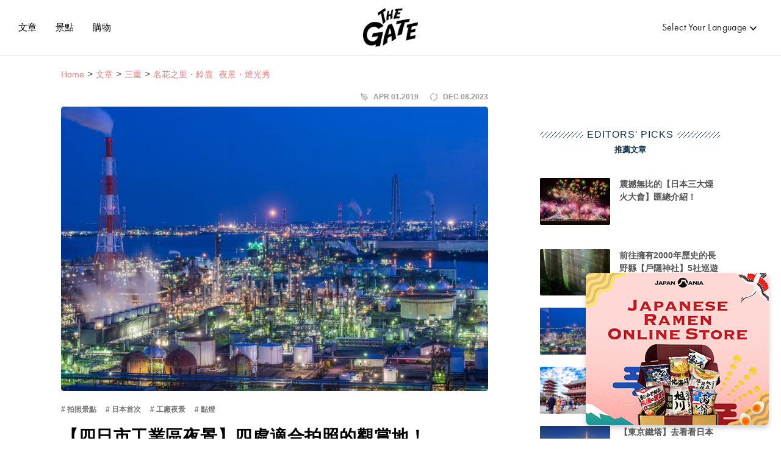

--- FILE ---
content_type: text/html;charset=UTF-8
request_url: https://thegate12.com/tw/article/181
body_size: 39920
content:
<!DOCTYPE HTML>

<html>
<head>

	<!-- Google Tag Manager -->
	
		<script>(function(w,d,s,l,i){w[l]=w[l]||[];w[l].push({'gtm.start':
					new Date().getTime(),event:'gtm.js'});var f=d.getElementsByTagName(s)[0],
				j=d.createElement(s),dl=l!='dataLayer'?'&amp;l='+l:'';j.async=true;j.src=
				'https://www.googletagmanager.com/gtm.js?id='+i+dl;f.parentNode.insertBefore(j,f);
		})(window,document,'script','dataLayer','GTM-T4DPDTD');</script>
	
	<!-- End Google Tag Manager -->

	<!-- Googleアドマネージャー-->
	<script async="async" src="https://securepubads.g.doubleclick.net/tag/js/gpt.js"></script>
	<script>
		window.googletag = window.googletag || {cmd: []};
		googletag.cmd.push(function() {
			googletag.defineSlot('/22877563014/5.PC_article_column_square_under_ranking', [[300, 600], [250, 360], [250, 250], [300, 250]], 'div-gpt-ad-1730165741542-0').addService(googletag.pubads());
			googletag.pubads().enableSingleRequest();
			googletag.pubads().collapseEmptyDivs();
			googletag.enableServices();
		});
		googletag.cmd.push(function() {
			googletag.defineSlot('/22877563014/6.PC_article_column_skyscraper_under_populartags', [[250, 250], [250, 360], [300, 250], [300, 600]], 'div-gpt-ad-1730165825767-0').addService(googletag.pubads());
			googletag.pubads().enableSingleRequest();
			googletag.pubads().collapseEmptyDivs();
			googletag.enableServices();
		});
		googletag.cmd.push(function() {
			googletag.defineSlot('/22877563014/8.PC_article_column_rectangle_on_editorspicks', [300, 250], 'div-gpt-ad-1727431354896-0').addService(googletag.pubads());
			googletag.pubads().enableSingleRequest();
			googletag.pubads().collapseEmptyDivs();
			googletag.enableServices();
		});
		googletag.cmd.push(function() {
			googletag.defineSlot('/22877563014/42.PC_article_banner_on_contents', [728, 90], 'div-gpt-ad-1727866545643-0').addService(googletag.pubads());
			googletag.pubads().enableSingleRequest();
			googletag.pubads().collapseEmptyDivs();
			googletag.enableServices();
		});
		googletag.cmd.push(function() {
			googletag.defineSlot('/22877563014/34.SP_article_banner_on_contents', [320, 50], 'div-gpt-ad-1727864210289-0').addService(googletag.pubads());
			googletag.pubads().enableSingleRequest();
			googletag.pubads().collapseEmptyDivs();
			googletag.enableServices();
		});
		googletag.cmd.push(function() {
			googletag.defineSlot('/22877563014/36.PC_article_column_infeed_in_editorspicks', ['fluid'], 'div-gpt-ad-1727864860599-0').addService(googletag.pubads());
			googletag.pubads().enableSingleRequest();
			googletag.pubads().collapseEmptyDivs();
			googletag.enableServices();
		});
		googletag.cmd.push(function() {
			googletag.defineSlot('/22877563014/37.PC_article_infeed_in_recommended', [970, 250], 'div-gpt-ad-1730429581747-0').addService(googletag.pubads());
			googletag.pubads().enableSingleRequest();
			googletag.pubads().collapseEmptyDivs();
			googletag.enableServices();
		});
		googletag.cmd.push(function() {
			googletag.defineSlot('/22877563014/39.SP_article_infeed_in_recommended', [[336, 280], [300, 250]], 'div-gpt-ad-1730429034532-0').addService(googletag.pubads());
			googletag.pubads().enableSingleRequest();
			googletag.pubads().collapseEmptyDivs();
			googletag.enableServices();
		});
		googletag.cmd.push(function() {
			googletag.defineSlot('/22877563014/52.PC_article_column_infeed_in_latestarticles', ['fluid'], 'div-gpt-ad-1727923134335-0').addService(googletag.pubads());
			googletag.pubads().enableSingleRequest();
			googletag.pubads().collapseEmptyDivs();
			googletag.enableServices();
		});
		googletag.cmd.push(function() {
			googletag.defineSlot('/22877563014/53.PC_article_column_infeed_in_ranking', ['fluid'], 'div-gpt-ad-1727923260772-0').addService(googletag.pubads());
			googletag.pubads().enableSingleRequest();
			googletag.pubads().collapseEmptyDivs();
			googletag.enableServices();
		});
		googletag.cmd.push(function() {
			googletag.defineSlot('/22877563014/43.PC_article_nativead', [728, 90], 'div-gpt-ad-1730426559071-0').addService(googletag.pubads());
			googletag.pubads().enableSingleRequest();
			googletag.pubads().collapseEmptyDivs();
			googletag.enableServices();
		});
		googletag.cmd.push(function() {
			googletag.defineSlot('/22877563014/71.PC_article_nativead(true)', ['fluid'], 'div-gpt-ad-1749178645858-0').addService(googletag.pubads());
			googletag.pubads().enableSingleRequest();
			googletag.pubads().collapseEmptyDivs();
			googletag.enableServices();
		});
		googletag.cmd.push(function() {
			googletag.defineSlot('/22877563014/71.PC_article_nativead(true)-2', ['fluid'], 'div-gpt-ad-1749178691895-0').addService(googletag.pubads());
			googletag.pubads().enableSingleRequest();
			googletag.pubads().collapseEmptyDivs();
			googletag.enableServices();
		});
		googletag.cmd.push(function() {
			googletag.defineSlot('/22877563014/71.PC_article_nativead(true)-3', ['fluid'], 'div-gpt-ad-1749178719384-0').addService(googletag.pubads());
			googletag.pubads().enableSingleRequest();
			googletag.pubads().collapseEmptyDivs();
			googletag.enableServices();
		});
		googletag.cmd.push(function() {
			googletag.defineSlot('/22877563014/44.SP_article_nativead', [[320, 50], [300, 50]], 'div-gpt-ad-1730426970435-0').addService(googletag.pubads());
			googletag.pubads().enableSingleRequest();
			googletag.pubads().collapseEmptyDivs();
			googletag.enableServices();
		});
		googletag.cmd.push(function() {
			googletag.defineSlot('/22877563014/72.SP_article_nativead(true)', ['fluid'], 'div-gpt-ad-1749178992137-0').addService(googletag.pubads());
			googletag.pubads().enableSingleRequest();
			googletag.pubads().collapseEmptyDivs();
			googletag.enableServices();
		});
		googletag.cmd.push(function() {
			googletag.defineSlot('/22877563014/72.SP_article_nativead(true)-2', ['fluid'], 'div-gpt-ad-1749179025134-0').addService(googletag.pubads());
			googletag.pubads().enableSingleRequest();
			googletag.pubads().collapseEmptyDivs();
			googletag.enableServices();
		});
		googletag.cmd.push(function() {
			googletag.defineSlot('/22877563014/72.SP_article_nativead(true)-3', ['fluid'], 'div-gpt-ad-1749179076451-0').addService(googletag.pubads());
			googletag.pubads().enableSingleRequest();
			googletag.pubads().collapseEmptyDivs();
			googletag.enableServices();
		});
	</script>
	<!-- /Googleアドマネージャー-->

	<!-- Basic Page Needs
	================================================== -->
	<meta charset="utf-8" />
	<meta http-equiv="X-UA-Compatible" content="IE=edge" />
	<meta name="description" content="閃著無機制光芒的工場群，彷彿暢遊於科幻電影中的景象，這便是工場夜景。其中，位於三重縣四日市沿海的的「四日市工場」非常受歡迎。今天小編就向您介紹四日市工場的概況和拍攝照片的好地方。 四日市工場簡介 四日市工場在三重縣北部沿海地區鋪展而開，位於橫跨愛知" />
	<meta name="keywords" content="工廠夜景,工場熱,工場參觀,石油化學企業組合" />

	
	
	<title>【四日市工場夜景】四處適合拍照的觀賞地！｜THE GATE｜日本旅遊觀光雜誌・提供觀光旅遊信息</title>
	
	
	
	

	
	
		<link rel="alternate" hreflang="ja" href="https://thegate12.com/jp/article/181" />
		
		
		
		
		
		
	
	
		
		<link rel="alternate" hreflang="en" href="https://thegate12.com/article/181" />
		
		
		
		
		
	
	
		
		
		<link rel="alternate" hreflang="zh-TW" href="https://thegate12.com/tw/article/181" />
		
		
		
		
	
	
		
		
		
		
		<link rel="alternate" hreflang="ko" href="https://thegate12.com/kr/article/181" />
		
		
	
	
		
		
		
		<link rel="alternate" hreflang="zh-CN" href="https://thegate12.com/cn/article/181" />
		
		
		
	

	
	<link rel="canonical" href="https://thegate12.com/tw/article/181" />

	<!-- Mobile Specific Metas
	================================================== -->

	<!-- Favicons
	================================================== -->
	<link rel="shortcut icon" href="https://thegate12.com/static/favicon/favicon.ico" />
	<link rel="apple-touch-icon" sizes="16x16" href="https://thegate12.com/static/favicon/apple-touch-icon16px.png" />
	<link rel="apple-touch-icon" sizes="32x32" href="https://thegate12.com/static/favicon/apple-touch-icon32px.png" />
	<link rel="apple-touch-icon" sizes="64x64" href="https://thegate12.com/static/favicon/apple-touch-icon64px.png" />
	<link rel="apple-touch-icon" sizes="180x180" href="https://thegate12.com/static/favicon/apple-touch-icon180px.png" />

	<!-- OGP
	================================================== -->
	<meta property="og:type" content="website" />
	<meta property="og:site_name" content="THE GATE" />
	<meta property="fb:app_id" content="929009083914407" />
	<meta property="twitter:card" content="summary_large_image" />
	<meta property="twitter:site:id" content="@TheGateJapan" />
	<meta property="twitter:creator" content="@TheGateJapan" />
	<meta property="og:url" content="https://thegate12.com/tw/article/181" />
	<meta property="og:title" content="【四日市工場夜景】四處適合拍照的觀賞地！ | THE GATE" />
	<meta property="og:description" content="閃著無機制光芒的工場群，彷彿暢遊於科幻電影中的景象，這便是工場夜景。其中，位於三重縣四日市沿海的的「四日市工場」非常受歡迎。今天小編就向您介紹四日市工場的概況和拍攝照片的好地方。 四日市工場簡介 四日市工場在三重縣北部沿海地區鋪展而開，位於橫跨愛知" />
	<meta property="og:image" content="https://s3-ap-northeast-1.amazonaws.com/thegate/2020/04/14/11/55/51/Yokkaichi-Factory-Night-View.jpg" />

	<!-- JSON-LD
	================================================== -->
	<script type="application/ld+json">
	{
		"@context": "http://schema.org",
		"@graph":[
			{
				"@type": "WebPage",
				"@id": "https://thegate12.com/tw/#WebPage",
				"url": "https://thegate12.com/tw/article/181"
			},
			{
				"@type": "Organization",
					"@id": "https://thegate12.com/tw/#Organization",
					"name": "THE GATE",
					"url": "https://thegate12.com/tw",
					"logo": {
						"@type": "ImageObject",
						"@id": "https://thegate12.com/tw/#Logo",
						"url": "https://thegate12.com/static/logo/jsonld-logo600x60.png",
						"width": "600",
						"height": "60"
						}
			},
			{
				"@type": "Article",
				"mainEntityOfPage": {
					"@id": "https://thegate12.com/tw/#WebPage"
				},
				"author": {
					"@id": "https://thegate12.com/tw/#Organization"
				},
				"publisher": {
					"@id": "https://thegate12.com/tw/#Organization"
				},
				"datePublished": "2019-04-01T12:21:28+09:00",
				"dateModified": "2023-12-08T10:17:22+09:00",
				"headline": "【四日市工場夜景】四處適合拍照的觀賞地！",
				"description": "閃著無機制光芒的工場群，彷彿暢遊於科幻電影中的景象，這便是工場夜景。其中，位於三重縣四日市沿海的的「四日市工場」非常受歡迎。今天小編就向您介紹四日市工場的概況和拍攝照片的好地方。 四日市工場簡介 四日市工場在三重縣北部沿海地區鋪展而開，位於橫跨愛知",
				"image": [
					"https://s3-ap-northeast-1.amazonaws.com/thegate/2021/04/19/12/46/53/Yokkaichi-Factory-Night-View_1200x675.jpg",
					"https://s3-ap-northeast-1.amazonaws.com/thegate/2021/04/19/12/46/53/Yokkaichi-Factory-Night-View_1200x1200.jpg",
					"https://s3-ap-northeast-1.amazonaws.com/thegate/2021/04/19/12/46/53/Yokkaichi-Factory-Night-View_1200x900.jpg"
				]
			},
			{
				"@type": "BreadcrumbList",
				"itemListElement": [
					{
						"@type": "ListItem",
						"position": 1,
						"name": "Home",
						"item": "https://thegate12.com/tw"
					},
					{
						"@type": "ListItem",
						"position": 2,
						"name": "文章",
						"item": "https://thegate12.com/tw/article"
					},
					{
						"@type": "ListItem",
						"position": 3,
						"name": "三重",
						"item": "https://thegate12.com/tw/search/article?areas=%5B223,225%5D"
					},
					{
						"@type": "ListItem",
						"position": 4,
						"name": "名花之里・鈴鹿  夜景・燈光秀",
						"item": "https://thegate12.com/tw/search/article?areas=%5B225%5D&amp;categories=%5B13%5D"
					}
				]
			}
		]
	}
	</script>
	<!-- JSON-LD
	================================================== -->

	<link rel="stylesheet" href="https://use.typekit.net/ggo7hpv.css" />
	<style> .header-nav {     z-index: 21;     position: relative;     width: 100%;     height: 90px;     background: #FFFFFF;     border-bottom: #dddddd;     box-sizing: content-box;     border-bottom: 1px solid #ddd; }  @media screen and (max-width: 767px) {     .header-nav {         display: none;     } }  .site-logo.under-layer {     display: block;     margin: 0 auto;     width: 90px;     height: 90px;     line-height: 90px; }  @media screen and (max-width: 899px) {     .site-logo.under-layer {         width: 35px;     } }  .site-logo.under-layer h2 {     width: 90px;     height: 90px;     overflow: hidden;     text-indent: 90px;     white-space: nowrap;     background: url('../../static/logo/logo.png') no-repeat 50%;     background-size: 100%; }  .sp-header-nav {     width: 100%;     position: absolute;     top: 0;     height: 50px;     box-sizing: content-box;     z-index: 21;     display: none; }  @media screen and (max-width: 767px) {     .sp-header-nav {         display: block;     } }  .sp-header-nav.back-white {     background: #FFFFFF;     border-bottom: 1px solid #dddddd;     animation: fadeIn 0.3s linear 0s 1 normal; }  .sp-header-nav.back-white .site-logo {     margin: 0 auto;     width: 53.73px;     height: 50px;     display: block;     overflow: hidden;     text-indent: 100%;     white-space: nowrap;     background: url("../../static/logo/logo.png") no-repeat 50%;     background-size: 100%; }  .sp-header-nav.back-white .site-logo p {     overflow: hidden;     text-indent: 100%;     white-space: nowrap; }  .sp-menu {     width: 85%;     height: 100vh;     overflow: scroll;     background: #FFFFFF;     padding: 50px 0;     position: fixed;     top: 0;     left: -85%;     z-index: 40;     transition: left .5s, right .5s; }  .sp-menu.active {      left: 0; }  .sp-menu .menu-title {     height: 35px;     width: 100%;     line-height: 35px;     background: #f4f4f4;     color: #222;     font-size: 1.6rem;     padding-left: 15px; }  .sp-menu .menu-list {     height: 45px;     width: 100%;     line-height: 45px;     overflow: hidden }  .sp-menu .menu-list a {     padding-left: 15px;     font-size: 1.6rem;     display: block;     color: #222; } .l-global.jp .sp-menu .menu-list a, .l-global.tw .sp-menu .menu-list a {     font-size: 1.4rem }  .menu-list:not(:last-child) {     border-bottom: 1px solid #dddddd; }  .menu-list:nth-of-type(1) {     border-bottom: 1px solid #dddddd; }  .other-menu-wrap {     border-top: 1px solid #dddddd;     font-size: 0;     padding-top: 20px; }  .other-menu-list {     height: 45px;     width: 100%;     line-height: 45px;     padding-left: 15px; }  .other-menu-list a {     color: #777777;     font-size: 1.6rem;     display: block; } .l-global.jp .other-menu-list a,.l-global.tw .other-menu-list a {     font-size: 1.4rem }  .menu-trigger {     display: none;     transition: all .4s;     box-sizing: border-box;     position: absolute;     width: 44px;     height: 38px;     top: 6px;     left: 10px;     z-index: 51;     background: #ffffff; }  @media screen and (max-width: 767px) {     .menu-trigger {         display: block;     } }  .menu-trigger span {     display: inline-block;     transition: all .4s;     box-sizing: border-box;     position: absolute;     left: 10px;     width: calc(100% - 20px);     height: 2px;     border-radius: 4px;     background: #222222; }  .menu-trigger span:nth-of-type(1) {     top: 10px; }  .menu-trigger span:nth-of-type(2) {     top: 18px; }  .menu-trigger span:nth-of-type(3) {     bottom: 10px; }  .menu-trigger.active {     position: absolute; }  .menu-trigger.active span:nth-of-type(1) {     top: 10px;     -webkit-transform: translateY(8px) rotate(45deg);     transform: translateY(8px) rotate(45deg); }  .menu-trigger.active span:nth-of-type(2) {     opacity: 0; }  .menu-trigger.active span:nth-of-type(3) {     bottom: 10px;     -webkit-transform: translateY(-8px) rotate(-45deg);     transform: translateY(-8px) rotate(-45deg); }  .menu-trigger.back-white span {     background-color: #222222; }  .menu-trigger.background {     z-index: 30; }  @media screen and (max-width: 767px) {     .header-menu {         display:none     } }  .header-menu {     height: 90px;     line-height: 90px;     font-size: 0; }  .header-menu.left .menu-list {     font-size: 1.9rem;     margin-left: 30px;     font-family: futura-pt, "游ゴシック Medium", "Yu Gothic Medium", "游ゴシック体", YuGothic, sans-serif;     font-style: normal;     font-weight: 500; } .l-global.jp .header-menu.left .menu-list,.l-global.tw .header-menu.left .menu-list, .l-global.cn .menu-list {     font-size: 1.5rem } .header-menu.left .menu-list a {     color: #000 }  .header-menu.left {     float: left; }  .header-menu.left:after {     clear: left; } .header-menu.right {     float: right }  .header-menu.right:after {     clear: right }  .header-menu.right .menu-list {     font-size: 1.6rem;     font-family: futura-pt, "游ゴシック Medium", "Yu Gothic Medium", "游ゴシック体", YuGothic, sans-serif;     font-style: normal;     font-weight: 400 }  .header-menu .menu-list {     display: inline-block;     letter-spacing: .04rem;     position: relative }  .header-menu .menu-list a.active {     position: relative }  .header-menu .menu-list a.active:after {     position: absolute;     bottom: -12px;     left: 0;     content: "";     width: 100%;     height: 3px;     background: #eb7a77 }  .header-menu .menu-list.language {     margin-right: 40px }  .header-menu .menu-list.language.black:after {     pointer-events: none;     background: url('../../static/arrow/icon_small_arrow_black.png') no-repeat 50%;     background-size: 100%;     content: "";     width: 11px;     height: 7px;     display: inline-block }  .header-menu .menu-list.language .hover-menu-wrap {     padding-top: 15px;     left: -20px }   .header-menu .menu-list .hover-link:hover+.hover-menu-wrap {     display: block }  .hover-menu-wrap {     display: none;     position: absolute;     width: 210px;     text-align: center;     line-height: 35px;     margin-top: -40px;     padding-top: 15px;     font-size: 0;     z-index: 1 }  .hover-menu-wrap:hover {     display: block }  .hover-menu-list {     background: #fff;     height: 35px;     font-size: 1.4rem;     border-top: 1px solid #eee;     box-shadow: 0 2px 3px 0 rgba(0,0,0,.3) }  .hover-menu-list .hover-menu-text {     height: 35px;     line-height: 35px;     color: #000;     letter-spacing: .1rem;     display: block }  .hover-menu-list .hover-menu-text:hover {     background: #eb7a77;     color: #fff }  .overlay-all {     width: 100%;     height: 100%;     background: rgba(0,0,0,0.5);     position: fixed;     top: 0;     left: 0;     display: none; }  .overlay-all.active {     display: block;     animation: fadeIn 0.2s linear 0s 1 normal;     z-index: 21; }  .japan-ania {     width: 100%; }  .japan-ania img {     width: 100%; }  .japan-ania-humburger {     padding-left: 15px;     margin-top: 20px;     display: block; }  .japan-ania-humburger img {     width: 100%;     max-width: 300px; } .l-footer {     padding-top: 70px; }  .l-sp-footer-nav {     display: none;     height: 50px;     width: 100%;     position: -webkit-sticky;     position: sticky;     bottom: 0;     z-index: 20;     box-shadow: 0 -1px 7px 0 #d4d4d4;     background: #FFFFFF; }  @media screen and (max-width: 767px) {     .l-sp-footer-nav {         display: block;     } }  .footer-nav-wrap {     height: 100%;     font-size: 0;     text-align: center; }  .footer-nav-list {     width: 50%;     height: 100%;     display: inline-block; }  .footer-nav-list a {     text-align: center;     display: block;     height: 100%;     padding-top: 8px;     font-size: 1.6rem; }  .l-global.jp .footer-nav-list a, .l-global.tw .footer-nav-list a, .l-global.cn .footer-nav-list a{     font-size: 1.1rem; }  .article-link:before {     pointer-events: none;     background: url('/static/footer/icon_article.svg') no-repeat center center;     background-size: 100%;     content: '';     width: 16px;     height: 20px;     display: block;     margin: 0 auto 3px; }  .spot-link:before {     pointer-events: none;     background: url('/static/footer/icon_spot.svg') no-repeat center center;     background-size: 100%;     content: '';     width: 31.5px;     height: 20px;     display: block;     margin: 0 auto 3px; }  .shopping-link:before {     pointer-events: none;     background: url('/static/footer/icon_ramen.svg') no-repeat center center;     background-size: 100%;     content: '';     width: 20px;     height: 20px;     display: block;     margin: 0 auto 3px; }  .plan-link:before {     pointer-events: none;     background: url('/static/footer/icon_plans.png') no-repeat center center;     background-size: 100%;     content: '';     width: 14.15px;     height: 20px;     display: block;     margin: 0 auto 3px; }  .activity-link:before {     pointer-events: none;     background: url('/static/footer/icon_activity.png') no-repeat center center;     background-size: 100%;     content: '';     width: 18px;     height: 20px;     display: block;     margin: 0 auto 3px; }  .footer-link-section {     display: -webkit-box;     display: flex;     flex-wrap: wrap;     -webkit-box-pack: justify;     /*justify-content: space-between;一時的にアクティビティ非表示のため*/     margin: 0 auto;     width: 1080px; }  @media screen and (max-width: 1079px) {     .footer-link-section {         width: 95%;     } }  @media screen and (max-width: 767px) {     .footer-link-section {         -webkit-box-pack: left;         justify-content: left;     } }  @media screen and (max-width: 479px) {     .footer-link-section {         width: 85%;     } }  .recommend-list-wrap {     margin-bottom: 60px;     padding-left: 60px;     width: 30%; }  @media screen and (max-width: 767px) {     .recommend-list-wrap {         margin: 0 2.5% 60px;         width: 45%;     } }  @media screen and (max-width: 479px) {     .recommend-list-wrap {         width: 100%;     } }  .content-type-box {     position: relative;     display: -webkit-box;     display: flex;     -webkit-box-orient: vertical;     -webkit-box-direction: normal;     flex-direction: column;     -webkit-box-pack: justify;     justify-content: space-between;     margin-bottom: 15px;     width: 100%;     height: 40px; }  .content-type-box::after {     content: '';     width: 40px;     height: 40px;     position: absolute;     pointer-events: none;     top: 0;     left: -60px; }  .content-type-box.article::after {     width: 30px;     left: -50px;     background: url('/static/footer/search_article.svg') no-repeat center center;     background-size: 100%; }  .content-type-box.spot::after {     background: url('/static/footer/search_spot.svg') no-repeat center center;     background-size: 100%; }  .content-type-box.shopping::after {     background: url('/static/footer/search_ramen.svg') no-repeat center center;     background-size: 100%; }  .type, .description {     font-weight: 600; }  .type {     font-size: 2.4rem;     margin: auto 0; }  .description {     font-size: 1.3rem; }  .link-title {     padding-top: 10px;     margin-bottom: 10px;     color: #aaaaaa; }  .recommend-list-wrap dd {     position: relative;     display: inline-block;     margin-bottom: 10px; }  .recommend-list-wrap dd:not(:last-of-type) {     margin-right: 21px; }  .recommend-list-wrap dd:not(:last-of-type)::before {     content: '';     position: absolute;     top: 0;     right: -11px;     width: 1px;     height: 100%;     border-right: 1px solid #aaaaaa; }  .recommend-list-wrap dd a {     color: #aaaaaa }  .footer-bottom-section {     padding: 40px 0 30px;     background-color: #1C1C1C; }  .sns-menu {     margin-bottom: 40px;     text-align: center; }  .message-box {     position: relative;     display: inline-block;     width: 220px;     margin-bottom: 20px; }  .message-box::before, .message-box::after {     content: '';     position: absolute;     width: 0;     height: 100%;     border-width: 0 0 0 1px;     border-style: solid;     border-color: #7095B1; }  .message-box::before {     bottom: 0;     left: 0;     transform: rotate(-40deg);     -webkit-transform: rotate(-40deg); }  .message-box::after {     bottom: 0;     right: 0;     transform: rotate(40deg);     -webkit-transform: rotate(40deg); }  .message-box .official {     font-size: 1.4rem;     color: #7095B1;     margin-bottom: 5px; }  .message-box .follow-me {     font-size: 1.8rem;     font-weight: 600;     color: #7095B1; }  .sns-menu ul {     font-size: 0;     margin-left: -35px; }  .sns-menu ul li {     display: inline-block;     margin-left: 35px; }  .sns-menu ul li a {     display: block; }  .footer-menu {     margin: 0 auto 20px;     text-align: center; }  .footer-menu ul {     display: -webkit-box;     display: flex;     flex-wrap: wrap;     -webkit-box-pack: center;     justify-content: center;     font-size: 0;     margin-left: -30px; }  @media screen and (max-width: 479px) {     .footer-menu ul {         -webkit-box-orient: vertical;         -webkit-box-direction: normal;         flex-direction: column;         height: 92px;         text-align: left;         margin-left: 10px;     }      .l-global.jp .footer-menu ul, .l-global.tw .footer-menu ul {         height: 84px;     } }  .footer-menu li {     margin: 0 0 10px 30px;     display: inline-block;     font-size: 1.3rem; } .l-global.jp .footer-menu li, .l-global.tw .footer-menu li {     font-size: 1.1rem }  .footer-menu li a {     color: #FFFFFF; }  .legal {     text-align: center;     margin-bottom: 15px;     font-size: 1.2rem;     color: #aaaaaa;     font-family: "Helvetica Neue", serif;     font-style: normal; }  .copy-right {     text-align: center;     font-size: 1.2rem;     color: #FFFFFF;     font-family: "Helvetica Neue", serif;     font-style: normal; } html {     font-family: Avenir, "游ゴシック Medium", "Yu Gothic Medium", "游ゴシック体", YuGothic, sans-serif; }  span, p, a, input {     color: #222222; }  a {     text-decoration: none; }  pre {     white-space: pre-wrap;     word-wrap: break-word; }   /** Reset **/  html {     margin: 0;     padding: 0;     border: 0;     font-size: 62.5%;     vertical-align: baseline; }  body, div, span, applet, object, iframe, h1, h2, h3, h4, h5, h6, p, pre, a, abbr, acronym, address, big, cite, code, del, dfn, em, img, ins, q, s, small, strike, strong, sub, sup, tt, var, b, u, i, center, dl, dt, dd, ol, ul, li, fieldset, form, label, legend, table, caption, tbody, tfoot, thead, tr, th, td, article, aside, canvas, details, embed, figure, figcaption, footer, header, menu, nav, output, ruby, section, summary, time, mark, audio, video {     margin: 0;     padding: 0;     border: 0;     font-size: 100%;     vertical-align: baseline;     box-sizing: border-box; }  /* HTML5 display-role reset for older browsers */  article, aside, details, figcaption, figure, footer, header, menu, nav, section {     display: block; }  body {     line-height: 1; }  ol, ul {     list-style: none; }  table {     border-collapse: collapse;     border-spacing: 0; }  button {     border: none; } .l-global.cn .avenir-medium,.l-global.jp .avenir-medium,.l-global.kr .avenir-medium,.l-global.tw .avenir-medium {     font-family: Avenir, "游ゴシック Medium", "Yu Gothic Medium", "游ゴシック体", YuGothic, sans-serif; }  .yu-gothic {     font-family: "游ゴシック体", "Yu Gothic", YuGothic, "ヒラギノ角ゴ Pro", "Hiragino Kaku Gothic Pro", "メイリオ", "Meiryo", sans-serif;     font-style: normal; }  .impact {     font-family: Impact, "游ゴシック Medium", "Yu Gothic Medium", "游ゴシック体", YuGothic, sans-serif;     font-style: normal; }  .hiragino-sans-demi {     font-family: "ヒラギノ角ゴシック", "Hiragino Sans", "メイリオ", "Meiryo", sans-serif;     font-style: normal;     font-weight: 700; }  .futura-pt-book {     font-family: futura-pt, "游ゴシック Medium", "Yu Gothic Medium", "游ゴシック体", YuGothic, sans-serif;     font-style: normal;     font-weight: 400; }  .avenir-book {     font-family: Avenir, "游ゴシック Medium", "Yu Gothic Medium", "游ゴシック体", YuGothic, sans-serif;     font-style: normal;     font-weight: 400; }  .avenir-medium {     font-family: Avenir, "游ゴシック Medium", "Yu Gothic Medium", "游ゴシック体", YuGothic, sans-serif;     font-style: normal;     font-weight: 500; }  .avenir-demi {     font-family: Avenir, "游ゴシック Medium", "Yu Gothic Medium", "游ゴシック体", YuGothic, sans-serif;     font-style: normal;     font-weight: 600; }  .avenir-heavy {     font-family: Avenir, "游ゴシック Medium", "Yu Gothic Medium", "游ゴシック体", YuGothic, sans-serif;     font-style: normal;     font-weight: 700; }  .nunito-sans-regular {     font-family: "Nunito Sans", sans-serif;     font-style: normal;     font-weight: 400; }  .nunito-sans-demi {     font-family: "Nunito Sans", sans-serif;     font-style: normal;     font-weight: 600; }  .l-global.jp .nunito-sans-regular, .l-global.tw .nunito-sans-regular, .l-global.cn .nunito-sans-regular, .l-global.kr .nunito-sans-regular {     font-family: "游ゴシック Medium", "Yu Gothic Medium", "游ゴシック体", YuGothic, sans-serif; }  .font-14 {     font-size: 1.4rem; }  .l-global.jp .font-14, .l-global.tw .font-14, .l-global.cn .font-14, .l-global.kr .font-14 {     font-size: 1.2rem; }  .font-15 {     font-size: 1.5rem; }  .l-global.jp .font-15, .l-global.tw .font-15, .l-global.cn .font-15, .l-global.kr .font-15 {     font-size: 1.3rem; }  .font-16 {     font-size: 1.6rem; }  .l-global.jp .font-16, .l-global.tw .font-16, .l-global.cn .font-16, .l-global.kr .font-16 {     font-size: 1.4rem; }  .font-c-16 {     font-size: 1.6rem; }  .l-global.jp .font-c-16, .l-global.tw .font-c-16, .l-global.cn .font-c-16, .l-global.kr .font-c-16 {     font-size: 1.4rem; } @media screen and (max-width: 767px) {     .font-c-16 {         font-size: 1.4rem;     }      .l-global.jp .font-c-16, .l-global.tw .font-c-16, .l-global.cn .font-c-16, .l-global.kr .font-c-16 {         font-size: 1.2rem;     } }  .font-17 {     font-size: 1.7rem; }  .l-global.jp .font-17, .l-global.tw .font-17, .l-global.cn .font-17, .l-global.kr .font-17 {     font-size: 1.5rem; }  .font-18 {     font-size: 1.8rem; }  .l-global.jp .font-18, .l-global.tw .font-18, .l-global.cn .font-18, .l-global.kr .font-18 {     font-size: 1.6rem; }  .font-c-18 {     font-size: 1.8rem; }  .l-global.jp .font-c-18, .l-global.tw .font-c-18, .l-global.cn .font-c-18, .l-global.kr .font-c-18 {     font-size: 1.6rem; } @media screen and (max-width: 767px) {     .font-c-18 {         font-size: 1.6rem;     }      .l-global.jp .font-c-18, .l-global.tw .font-c-18, .l-global.cn .font-c-18, .l-global.kr .font-c-18 {         font-size: 1.4rem;     } }  .font-20 {     font-size: 2.0rem; }  .l-global.jp .font-20, .l-global.tw .font-20, .l-global.cn .font-20, .l-global.kr .font-20 {     font-size: 1.8rem; }  .font-c-20 {     font-size: 2rem; }  .l-global.jp .font-c-20, .l-global.tw .font-c-20, .l-global.cn .font-c-20, .l-global.kr .font-c-20 {     font-size: 1.8rem; }  @media screen and (max-width: 767px) {     .font-c-20 {         font-size: 1.8rem;     }      .l-global.jp .font-c-20, .l-global.tw .font-c-20, .l-global.cn .font-c-20, .l-global.kr .font-c-20 {         font-size: 1.6rem;     } }  .font-24 {     font-size: 2.4rem; }  .l-global.jp .font-24, .l-global.tw .font-24, .l-global.cn .font-24, .l-global.kr .font-24 {     font-size: 2.2rem; }  .description > .title {     color: #222;     line-height: 1.8;     display: inline-block;     margin-bottom: 15px;     font-size: 2rem;     font-weight: 700; }  .l-global.cn .description>.title,.l-global.jp .description>.title,.l-global.kr .description>.title,.l-global.tw .description>.title {     font-size: 1.8rem }  @media screen and (max-width: 767px) {     .description>.title {         margin-bottom:10px;         font-size: 1.8rem     }      .l-global.cn .description>.title,.l-global.jp .description>.title,.l-global.kr .description>.title,.l-global.tw .description>.title {         font-size: 1.6rem     } }  .description>.sentence {     color: #555;     line-height: 1.65;     font-size: 1.6rem;     display: block;     overflow: hidden;     position: relative;     display: -webkit-box;     -webkit-box-orient: vertical;     height: 75px;     -webkit-line-clamp: 3; }  .l-global.cn .description>.sentence,.l-global.jp .description>.sentence,.l-global.kr .description>.sentence,.l-global.tw .description>.sentence {     font-size: 1.4rem;     line-height: 25px }  @media screen and (max-width: 479px) {     .description>.sentence {         font-size: 1.4rem;         line-height: 1.5;         height: 63px;     }      .l-global.cn .description>.sentence,.l-global.jp .description>.sentence,.l-global.kr .description>.sentence,.l-global.tw .description>.sentence {         font-size: 1.2rem;         line-height: 1.5;         height: 54px     } }  .breadcrumb {     min-height: 23px;     width: 1080px;     display: block;     margin: 0 auto 15px }  @media screen and (max-width: 1079px) {     .breadcrumb {         width: 700px;     } }  @media screen and (max-width: 900px) {     .breadcrumb {         left:0;         right: 0;         width: 95%     } }  .crumb-wrap {     font-size: 0 }  .crumb-wrap .crumb-list {     display: inline;     height: 22px;     line-height: 22px;     margin-bottom: 5px }  .crumb-wrap .crumb-list:not(:first-child):before {     display: inline-block;     content: " > ";     margin: 0 5px;     font-size: 1.6rem;     color: #555 }  .crumb-wrap .crumb-list .value-area,.crumb-wrap .crumb-list .value-category,.crumb-wrap .crumb-list .value {     color: #eb7a77; }  .crumb-wrap .crumb-list .value-category {     margin-left: 10px }  @media screen and (min-width: 768px) {     .crumb-wrap .crumb-list a.value:hover {         border-bottom: 1px solid #eb7a77     } }  .underline-scale {     position: relative; }  .underline-scale:after {     position: absolute;     bottom: -2px;     left: 0;     content: '';     width: 100%;     height: 1px;     transform: scale(0, 1);     transform-origin: left top;     transition: transform .3s; }  @media screen and (max-width: 767px) {     .underline-scale:after {         display: none;     } }  .underline-scale.black {     color: #222222; }  .underline-scale.black:after {     background: #222222; }  .underline-scale.gray {     color: #777777; }  .underline-scale.gray:after {     background: #777777; }  .underline-scale.white {     color: #EEEEEE; }  .underline-scale.white:after {     background: #EEEEEE; }  .underline-scale.red {     color: #eb7a77; }  .underline-scale.red:after {     background: #eb7a77; }  @media screen and (min-width: 768px) {     .underline-scale:hover:after {         transform: scale(1, 1);     } }  .diamond-icon {     display: inline-block;     width: 15px;     height: 15px;     background: #0F2F46;     border-radius: 0 1px 0 1px;     transform: rotate(45deg); }  .diamond-icon:before {     content: '';     position: absolute;     top: calc(50% - 2.5px);     left: calc(50% - 2.5px);     width: 5px;     height: 5px;     background: #fff; }  .area-box {     position: relative;     pointer-events: none; }  .area-box .area-back-box {     position: absolute;     top: 4px;     left: 2px;     width: 100%;     height: 100%;     border: 2px solid #000;     border-radius: 12.5px;     background: #fff; }  .area-box .area-text {     position: relative;     padding: 0 20px 0 35px;     height: 25px;     line-height: 25px;     background: #000;     border-radius: 12.5px;     font-weight: 700;     color: #fff; }  .area-box .area-text:before {     content: '';     position: absolute;     top: 4px;     left: 10px;     height: 15px;     width: 15px;     background: url("/static/link/spot.png") center center/ contain no-repeat; }  .list-caption {     padding: 0;     display: inline-block;     width: calc(61.05% - 20px);     height: auto;     vertical-align: top;     position: relative }  @media screen and (max-width: 479px) {     .list-caption {         width:100%     } }  @media screen and (max-width: 479px) {     .list-caption .sentence {         display:-webkit-box     }      .list-caption .sentence.article {         margin-bottom: 10px     } }  .title {     display: inline-block;     font-size: 1.4rem;     line-height: 1.5 }  .main-title {     line-height: 1.4;     letter-spacing: .05rem;     font-weight: 700;     font-style: normal }  .l-global.cn .main-title,.l-global.jp .main-title,.l-global.kr .main-title,.l-global.tw .main-title {     font-size: 2.8rem }  .l-global:not(.jp):not(.tw):not(.cn):not(.kr) .main-title {     font-size: 3rem }  @media screen and (max-width: 767px) {     .l-global.cn .main-title,.l-global.jp .main-title,.l-global.kr .main-title,.l-global.tw .main-title {         font-size:2.2rem     }      .l-global:not(.jp):not(.tw):not(.cn):not(.kr) .main-title {         font-size: 2.4rem     } }  .sub-content-heading {     position: relative; }  @media screen and (min-width: 480px) {     .sub-content-heading .diamond-icon {         position: relative;         left: 2px;         width: 17px;         height: 17px;         background: #222;     } }  .sub-content-heading .sub-title {     display: inline-block;     font-size: 2.4rem;     height: 24px;     line-height: 24px;     margin: 0 0 10px 20px;     padding-right: 15px; }  .sub-content-heading .sp-sub-title {     display: none; }  .sub-content-heading .sub-description-wrap {     position: relative;     top: -4px;     transform: skewX(-30deg);     display: inline-block;     margin-left: 10px;     padding: 0 20px;     border: 1px solid #777;     border-top-width: 0; }  .sub-content-heading .sub-description-wrap .sub-description {     display: block;     transform: skewX(30deg);     font-size: 1.2rem;     height: 24px;     line-height: 24px; }  @media screen and (max-width: 479px) {     .sub-content-heading {         text-align: center;     }      .sub-content-heading .diamond-icon {         display: block;         margin: 0 auto;     }      .sub-content-heading .sub-title {         display: none;     }      .sub-content-heading .sp-sub-title {         display: block;         margin-top: 30px;         font-size: 1.6rem;         line-height: 16px;         letter-spacing: 1px;         color: #0F2F46;     }      .sub-content-heading .sub-description-wrap {         display: block;         top: 0;         margin: 10px 0 40px;         padding: 0;         border: none;     }      .sub-content-heading .sub-description-wrap .sub-description {         font-size: 1.3rem;         height: 13px;         line-height: 13px;         font-weight: 600;         color: #7E8E9A;     } }  .contents-type-wrap {     display: flex;     padding-top: 5px;     font-size: 0; }  .contents-type-list {     display: flex;     margin-top: 20px;     width: 50%; }  @media screen and (max-width: 479px) {     .contents-type-wrap {         display: block;     }      .contents-type-list {         width: 100%;     } }  .contents-type-title {     display: inline-block;     position: relative;     padding: 0 20px;     font-size: 1.4rem;     line-height: 28px;     height: 28px;     font-weight: bold; }  .contents-type-title .pin-icon {     content: '';     position: absolute;     top: -2px;     left: -30px;     height: 28px;     width: 28px;     background: url("/static/contents-type/pin.png") center left/ contain no-repeat; }  .contents-type-title.area {     margin-left: 30px;     border: 2px solid #555;     border-radius: 3px;     box-sizing: border-box;     line-height: 26px; }  .contents-type-title.area:before {     content: '';     position: absolute;     top: 50%;     left: -11px;     margin-top: -6px;     border: 6px solid transparent;     border-right: 8px solid #FFF;     z-index: 2; }  .contents-type-title.area:after {     content: '';     position: absolute;     top: 50%;     left: -15px;     margin-top: -6px;     border: 6px solid transparent;     border-right: 8px solid #555;     z-index: 1; }  .contents-type-title.category {     color: #FFF;     background: #555;     top: -2px;     margin-right: 2px; }  .contents-type-title.category:before {     content: '';     position: absolute;     left: 2px;     bottom: -4px;     border-bottom: 2px solid #555;     width: 100%; }  .contents-type-title.category:after {     content: '';     position: absolute;     right: -4px;     top: 4px;     border-right: 2px solid #555;     height: 28px; }  .contents-type-list .item-wrap {     flex: 1; }  .contents-type-list .contents-type-item {     display: inline-block;     margin-left: 15px;     font-size: 1.2rem;     line-height: 2.8rem; }  .contents-type-list .contents-type-item:before {     content: "- ";     font-family: Avenir, "游ゴシック Medium", "Yu Gothic Medium", "游ゴシック体", YuGothic, sans-serif;     font-style: normal;     color: #222; }  .btn-section {     margin-top: 50px; }  .btn-wrap {     position: relative;     padding-top: 20px;     width: 100%;     text-align: center; }  .btn-wrap .btn-share {     position: absolute;     top: -6px;     left: 0;     right: 0;     font-size: 1.4rem;     font-weight: 700;     letter-spacing: 1px;     text-align: center;     color: #148BAA; }  .btn-wrap ul {     font-size: 0;     width: 100% }  .btn-wrap li {     display: inline-block;     vertical-align: middle;     margin: 0 20px 20px; }  .btn-wrap li .btn {     position: relative;     display: block;     border-radius: 25px;     width: 100%;     font-size: 1.8rem;     line-height: 44px;     color: #fff;     padding-left: 21px; }  .btn-wrap li .btn.facebook {     vertical-align: top;     background-position: 30px;     background-color: #1877f2;     background-image: url("/static/social/facebook_white.png");     background-size: 28px;     background-repeat: no-repeat;     width: 210px;     height: 44px;     font-weight: 500; }  .btn-wrap li .btn.twitter {     vertical-align: top;     background-position: 30px;     background-color: #1da1f2;     background-image: url("/static/social/twitter_white.png");     background-size: 28px;     background-repeat: no-repeat;     width: 210px;     height: 44px;     font-weight: 500; }  .btn-wrap li .btn.btn-white {     line-height: 38px }  @media screen and (max-width: 479px) {     .btn-wrap li .btn {         font-size: 1.6rem;     } }  .article-list-wrap .article-list-figure {     position: relative;     display: inline-block;     width: 38.95%;     height: 66.7%;     vertical-align: top;     margin-right: 35px; }  .article-list-wrap .article-list-figure:before {     padding-top: 66.7%;     content: '';     display: block; }  @media screen and (max-width: 479px) {     .article-list-wrap .article-list-figure {         width: 100%;         margin: 0;     } }  .article-list-wrap .list-caption {     width: 61.05%; }  .l-global:not(.jp):not(.tw):not(.cn):not(.kr) .article-list-wrap .list-caption .title {     line-height: 1.6; }  @media screen and (max-width: 479px) {     .article-list-wrap .list-caption {         width: 100%;         margin-top: 10px;     } }  .bottom-related-list .article-list {     position: relative;     margin-top: 30px; }  .bottom-related-list .article-list:first-child {     margin-top: 50px; }  @media screen and (max-width: 479px) {     .bottom-related-list .article-list {         margin-top: 50px;     } }  .bottom-related-list .article-list .area-box {     position: absolute;     top: 15px;     left: 10px;     z-index: 1; }  .bottom-related-list .article-list figure {     position: relative;     display: flex;     padding: 25px 20px 20px;     border-radius: 15px;     background: #fff; }  @media screen and (max-width: 767px) {     .bottom-related-list .article-list figure {         padding-bottom: 35px;     } }  @media screen and (max-width: 479px) {     .bottom-related-list .article-list figure {         border-radius: 4px 4px 15px 4px;     } }  .bottom-related-list .article-list .article-list-figure img {     object-fit: cover;     border-radius: 4px;     transition: 0.3s;     width: 100%;     position: absolute;     top: 0;     left: 0;     bottom: 0;     right: 0; }  @media screen and (max-width: 479px) {     .bottom-related-list .article-list .article-list-figure img {         border-radius: 2px;     } }  .bottom-related-list .article-list .category {     position: absolute;     bottom: 0;     right: 0;     padding: 0 20px 0 18px;     height: 25px;     line-height: 25px;     font-weight: 700;     color: #fff;     background: #777EA5;     border-radius: 2px 0 15px 0;     box-shadow: -2px -2px 6px #d4d4d4;     pointer-events: none; }  @media screen and (max-width: 479px) {     .bottom-related-list .article-list .category {         border-radius: 2px 0 15px 0;     } }  @media screen and (min-width: 1080px) {     .l-global.jp .bottom-related-list .article-list .sentence, .l-global.tw .bottom-related-list .article-list .sentence, .l-global.kr .bottom-related-list .article-list .sentence, .l-global.cn .bottom-related-list .article-list .sentence {         height: 100px;         -webkit-line-clamp: 4;     } }  @media screen and (min-width: 768px) {     .bottom-related-list .article-list figure:hover .list-caption .title {         color: #eb7a77;     } }  @media screen and (max-width: 479px) {     .bottom-related-list .article-list figure {         display: block;     }      .bottom-related-list .article-list .article-list-figure {         width: 100%;         margin: 0;     }      .bottom-related-list .article-list .list-caption {         width: 100%;     } }  .bottom-ranking {     font-size: 0;     display: none;     max-width: 900px;     margin: 80px auto 0; }  @media screen and (max-width: 1079px) {     .bottom-ranking {         display:block     } }  .bottom-related-list {     font-size: 0;     display: block;     max-width: 900px;     margin: 80px auto 0; }  .bottom-related-list .related-plan-wrap {     display: flex; }  .bottom-related-list .contents-type-wrap {     margin-bottom: 20px; }  @media screen and (max-width: 479px) {     .l-global.jp .bottom-related-list .contents-type-wrap, .l-global.tw .bottom-related-list .contents-type-wrap, .l-global.cn .bottom-related-list .contents-type-wrap, .l-global.kr .bottom-related-list .contents-type-wrap {         margin-top: -30px;     } }  .bottom-related-list .contents-type-title.area:before {     border-right-color: #f6f6f6; }  .best-match {     position: relative;     top: 15px;     left: -5px;     display: inline-block;     padding: 0 10px;     height: 20px;     line-height: 20px;     font-size: 1.2rem;     font-weight: 700;     color: #555;     transform: rotate(-10deg); }  .best-match:before {     content: '';     display: inline-block;     position: absolute;     top: 0;     left: 0;     width: 2px;     height: 100%;     border-radius: 1px;     background: #555;     transform: rotate(-30deg); }  .best-match:after {     content: '';     display: inline-block;     position: absolute;     top: 0;     right: 0;     width: 2px;     height: 100%;     border-radius: 1px;     background: #555;     transform: rotate(22deg); }  @media screen and (max-width: 479px) {     .best-match {         top: 5px;     } }  .bottom-related-list .area-category-related-list {     display: inline-block;     width: 30%;     margin-left: 5%;     margin: 40px 0 0 5%; }  .bottom-related-list .area-category-related-list:first-child {     margin-left: 0; }  @media screen and (min-width: 480px) {     .bottom-related-list .area-category-related-list:nth-child(3n + 1) {         margin-left: 0;     } }  @media screen and (max-width: 768px) {     .bottom-related-list .area-category-related-list {         background: #fff;     } }  @media screen and (max-width: 479px) {     .bottom-related-list .area-category-related-list {         display: inline-block;         width: 47%;         margin: 25px 0 0 6%;     }      .bottom-related-list .area-category-related-list:nth-child(2n + 1) {         margin-left: 0;     } }  .bottom-related-list .area-category-related-figure {     position: relative;     display: block;     overflow: hidden; }  .bottom-related-list .area-category-related-figure:before {     content: '';     padding-top: 66.7%;     display: block; }  .bottom-related-list .area-category-related-figure img {     object-fit: cover;     border-radius: 4px;     transition: 0.3s;     position: absolute;     top: 0;     left: 0;     bottom: 0;     right: 0;     width: 100%; }  @media screen and (min-width: 768px) {     .bottom-related-list figure:hover .area-category-related-figure img {         transform: scale(1.2);     } }  @media screen and (max-width: 767px) {     .bottom-related-list .area-category-related-figure img {         border-radius: 0;     } }  .bottom-related-list .area-category-related-list .list-caption {     width: 100%;     padding-top: 10px; }  @media screen and (max-width: 767px) {     .bottom-related-list .area-category-related-list .list-caption {         padding: 10px 5px 10px;     } }  .area-category-related-list .list-caption .title {     overflow: hidden;     display: -webkit-box;     -webkit-box-orient: vertical;     -webkit-line-clamp: 3;     height: 63px;     font-weight: bold;     font-size: 1.4rem;     color: #555; }  @media screen and (min-width: 768px) {     .area-category-related-list .area-category-related-link:hover .title {         color: #eb7a77;     } }  .plan-list-wrap {     display: flex;     flex-wrap: wrap;     margin-top: 15px; }  .plan-list {     position: relative; }  .bottom-related-list .plan-list .area-box {     position: absolute;     top: -10px;     left: -10px;     z-index: 1; }  .plan-list-wrap .plan-list {     flex: 0 0 47%;     margin: 50px 0 0 6%; }  .plan-list-wrap .plan-list:first-child, .plan-list-wrap .plan-list:nth-child(3) {     margin-left: 0 }  @media screen and (max-width: 479px) {     .plan-list-wrap {         flex-wrap: nowrap;         padding: 10px 0 0 10px;         margin-left: -10px;         overflow-x: auto;         overflow-y: hidden;         -webkit-overflow-scrolling: touch;         -ms-overflow-style: none;         scrollbar-width: none;     }      .plan-list-wrap .plan-list {         flex: 0 0 70%;         margin-top: 0     }      .plan-list-wrap .plan-list.only-one-item {         flex: 0 0 100%;     }      .plan-list-wrap .plan-list:not(:first-child) {         margin-left: 8%     } }  .plan-list-wrap .plan-list figure {     position: relative; }  .plan-list-wrap .plan-list-figure {     position: relative;     overflow: hidden;     display: block;     border-radius: 5px 5px 0 0;     font-size: 0; }  .plan-list-wrap .plan-list-figure:before {     padding-top: 66.7%;     content: "";     display: block }  .plan-list-wrap .plan-list-figure img {     object-fit: cover;     transition: 0.4s; }  @media screen and (min-width: 768px) {     .plan-list-wrap figure:hover img {         transform: scale(1.3);     } }  .plan-list-wrap .plan-list-caption {     position: absolute;     left: 0;     right: 0;     bottom: 0;     padding: 10px 30px 15px;     background: rgba(0,0,0,0.5);     pointer-events: none; }  .plan-list-wrap .plan-title {     position: relative;     display: block;     overflow: hidden;     display: -webkit-box;     -webkit-box-orient: vertical;     -webkit-line-clamp: 3;     height: 108px;     line-height: 1.8;     color: #fff; }  .l-global.jp .plan-list-wrap .plan-title, .l-global.cn .plan-list-wrap .plan-title, .l-global.tw .plan-list-wrap .plan-title, .l-global.kr .plan-list-wrap .plan-title {     height: 97.2px; }  @media screen and (max-width: 767px) {     .plan-list-wrap .plan-list-caption {         padding: 5px 20px 8px;     }      .plan-list-wrap .plan-title {         line-height: 1.5;         height: 81px;     }      .l-global.jp .plan-list-wrap .plan-title, .l-global.cn .plan-list-wrap .plan-title, .l-global.tw .plan-list-wrap .plan-title, .l-global.kr .plan-list-wrap .plan-title {         height: 72px;     } }  @media screen and (max-width: 479px) {     .plan-list-wrap .plan-title {         font-size: 1.6rem;         height: 72px;     }      .l-global.jp .plan-list-wrap .plan-title, .l-global.cn .plan-list-wrap .plan-title, .l-global.tw .plan-list-wrap .plan-title, .l-global.kr .plan-list-wrap .plan-title {         font-size: 1.4rem;         height: 63px;     } }  .plan-list-wrap .plan-price {     margin: 10px 5px 0 0;     text-align: right;     font-size: 2rem;     letter-spacing: 1px;     color: #E34242; }  @media screen and (max-width: 767px) {     .plan-list-wrap .plan-price {         font-size: 1.8rem;     } }  .amp-carousel-button {     z-index: 0;     background-color: rgba(0,0,0,0.75); }  .l-primary-layer-wrap .l-sub-contents-section .related-plan-wrap {     margin-bottom: 20px; }  .l-sub-contents-section > div:first-child {     margin-top: 0; }  @media screen and (max-width: 767px) {     .l-sub-contents-section > div:first-child {         padding-top: 10px;     } }  .hashtag-list-wrap {     margin: 40px 0; }  @media screen and (max-width: 767px) {     .hashtag-list-wrap {         margin: 0 0 40px;         padding:0 20px     } }  .hashtag-wrap {     font-size: 0; }  .hashtag-list {     margin: 0 15px 15px 0;     display: inline-block; }  @media screen and (max-width: 767px) {     .hashtag-wrap {         padding-bottom: 10px;     }      .hashtag-list {         margin: 0 10px 10px 0;     } }  .hashtag-link {     position: relative;     display: block;     height: 20px;     line-height: 20px;     font-size: 1.2rem;     font-weight: 600;     color: #777; }  .hashtag-link:before {     content: '# '; }  .bottom-wave {     margin-top: -100px; }  @media screen and (min-width: 1080px) {     .company .bottom-wave {         display: none;     } }  @media screen and (max-width: 1079px) {     .bottom-wave {         margin-top: -80px;     } }  @media screen and (max-width: 899px) {     .bottom-wave {         margin-top: -50px;     } }  @media screen and (min-width: 769px) {     .sp-only {         display: none!important;     } }  @media screen and (max-width: 768px) {     .pc-only {         display: none!important;     } }  .responsive-img {     width: 100%; }  .related-article-img {     width: 100%; }  .slick-arrow {     position: absolute;     top: 50%;     z-index: 1;     background: rgba(0,0,0,0.75);     width: 35px;     height: 35px;     font-size: 0; }  .slick-prev {     left: 10px; }  .slick-prev::after {     content: '\02190';     font-size: 1.6rem;     color: #FFFFFF; }  .slick-next {     right: 10px; }  .slick-next::after {     content: '\02192';     font-size: 1.6rem;     color: #FFFFFF; }  /* 追従バナー */ .japan-ania-follow-banner {     position: fixed;     z-index: 1000; }  .japan-ania-follow-pc {     position: fixed;     bottom: 20px;     right: 20px;     z-index: 1000; }  .japan-ania-follow-pc img {     width: 300px;     height: 250px;     border-radius: 8px;     box-shadow: 0 4px 8px rgba(0, 0, 0, 0.2); }  .japan-ania-follow-sp {     position: fixed;     bottom: 60px;     left: 50%;     transform: translateX(-50%);     z-index: 1000; }  .japan-ania-follow-sp img {     width: 300px;     height: 90px;     border-radius: 4px;     box-shadow: 0 2px 4px rgba(0, 0, 0, 0.2); } .all-ranking-list-wrap {     display: flex;     flex-direction: column; }  @media screen and (min-width: 1079px) {     .side-ranking, .all-ranking-list-wrap {         height: 100%     } }  .all-ranking-list-wrap > div:not(:first-of-type) {     margin-top: 80px; }  @media screen and (min-width: 1080px) {     .ranking-list-wrap {         padding-left: 10px;     }      .ranking-list-wrap:not(.activity-ranking-list-wrap) {         padding-left: 25px;         margin-bottom: -20px;     }      .all-ranking-list-wrap .hashtag-wrap {         padding-left: 25px;         margin-bottom: -25px;     } }  .ranking-heading {     position: relative;     padding-bottom: 40px;     text-align: center; }  .ranking-heading .diamond-icon {     margin: 4px 0 30px; }  .ranking-heading .header {     display: block;     font-size: 1.6rem;     letter-spacing: 1px;     color: #0F2F46; }  .ranking-heading .description {     display: block;     margin-top: 10px;     font-size: 1.3rem;     color: #7E8E9A; }  @media screen and (min-width: 1080px) {     .ranking-heading {         padding-bottom: 30px;     }      .ranking-heading:not(.activity-ranking-heading) {         margin-left: 25px;     }      .ranking-heading .diamond-icon {         display: none;     }      .ranking-heading .header:before, .ranking-heading .header:after {         content: '';         background-image: -webkit-repeating-linear-gradient(135deg, #0F2F46, #0F2F46 1px, transparent 1px, transparent 5px);         background-image: repeating-linear-gradient(-45deg, #0F2F46, #0F2F46 1px, transparent 1px, transparent 5px);         background-size: 7px 7px;         -webkit-backface-visibility: hidden;         backface-visibility: hidden;     }      .ranking-heading .header:before {         position: absolute;         top: 3px;         left: 0;         width: 70px;         height: 10px;     }      .ranking-heading .header:after {         position: absolute;         top: 3px;         right: 0;         width: 70px;         height: 10px;     }      .ranking-heading .description {         color: #0F2F46;     } }  .ranking-list {     position: relative;     width: 100%;     padding: 10px 0; }  @media screen and (min-width: 1080px) {     .ranking-list.activity-ranking-list:first-child {         padding: 10px 0 15px;     }      .ranking-list.activity-ranking-list {         padding: 15px 0;     } }  @media screen and (min-width: 768px) {     .ranking-list .ranking-list-link:hover .list-caption .title {         color: #eb7a77;     } }  .ranking-list figure {     font-size: 0 }  .ranking-list-figure {     display: inline-block;     width: 38.95%;     vertical-align: top;     margin-right: 15px;     position: relative }  .ranking-list-figure:before {     padding-top: 66.7%;     content: "";     display: block }  .activity-ranking-list-figure:before {     padding-top: 73.3%; }  .ranking-list-figure img {     width: 100%;     height: 100%;     border-radius: 2px;     display: block;     position: absolute;     top: 0;     left: 0;     bottom: 0;     right: 0; }  @media screen and (max-width: 767px) {     .ranking-list:not(.activity-ranking-list) .ranking-list-figure img {         border-radius: 0;     } }  .ranking-list .list-caption {     width: calc(61.05% - 15px); }  .ranking-list .title {     font-weight: 700;     color: #555; }  .activity-ranking-list figure {     display: flex; }  .activity-ranking-list .title {     height: 63px;     overflow: hidden;     display: -webkit-box;     -webkit-box-orient: vertical;     -webkit-line-clamp: 3; }  @media screen and (max-width: 1079px) {     .activity-ranking-list .title {         height: 84px;         -webkit-line-clamp: 4;     } }  .activity-ranking-list .plan-price {     position: absolute;     right: 0;     bottom: 0;     font-size: 1.4rem;     color: #222; }  .bottom-ranking .ranking-list {     width: 50%;     padding-right: 20px;     display: inline-block; }  @media screen and (max-width: 767px) {     .bottom-ranking .ranking-list {         width:100%;         display: block;         padding: 0;         margin-bottom: 15px;         background: #fff;     }      .bottom-ranking .ranking-list-figure {         width: 140px;         margin: 0;     }      .bottom-ranking .ranking-list-figure:before {         padding-top: 120px;     }      .bottom-ranking .ranking-list .list-caption {         width: calc(100% - 140px);         padding: 15px 20px;     }      .bottom-ranking .ranking-list .title {         font-size: 1.8rem;     }      .bottom-ranking .activity-ranking-list-wrap {         display: flex;         margin-left: -8px;         overflow-x: auto;         overflow-y: hidden;         -webkit-overflow-scrolling: touch;         -ms-overflow-style: none;         scrollbar-width: none;     }      .bottom-ranking .activity-ranking-list {         flex: 0 0 40%;         padding: 8px 0 0 8px;         margin-left: 5%;         background: none;     }      .bottom-ranking .activity-ranking-list:first-child {         margin-left: 0px;     }      .bottom-ranking .activity-ranking-list figure {         display: block;     }      .bottom-ranking .activity-ranking-list .ranking-list-figure {         width: 100%;     }      .bottom-ranking .activity-ranking-list .ranking-list-figure:before {         padding-top: 66.7%;     }      .bottom-ranking .activity-ranking-list .list-caption {         width: 100%;         padding: 15px 0 25px;     }      .bottom-ranking .activity-ranking-list .title {         font-size: 1.4rem;     }      .bottom-ranking .activity-ranking-list .plan-price {         font-size: 1.6rem;     } }  @media screen and (max-width: 479px) {     .bottom-ranking .ranking-list:not(.activity-ranking-list) {         margin-bottom: 10px;     }      .bottom-ranking .ranking-list:not(.activity-ranking-list) .ranking-list-figure {         width: 105px;     }      .bottom-ranking .ranking-list:not(.activity-ranking-list) .ranking-list-figure:before {         padding-top: 95px;     }      .bottom-ranking .ranking-list:not(.activity-ranking-list) .list-caption {         width: calc(100% - 105px);         padding: 10px 20px;     }      .bottom-ranking .ranking-list:not(.activity-ranking-list) .title {         font-size: 1.4rem;     } }  @media screen and (max-width: 1079px) {     .all-ranking-list-wrap > div:nth-child(2) {         order: 1;     } }  .ranking-list-wrap {     counter-reset: number 0; }  .ranking-list-wrap li:nth-child(-n + 3) .ranking-list-number:before {     position: absolute;     content: '';     top: 17px;     left: -8px;     border: none;     border-bottom: solid 8px transparent;     border-right: solid 8px #9B8E6D; }  .ranking-list-wrap li:nth-child(-n + 3) .ranking-list-number:after {     position: absolute;     counter-increment: number 1;     content: counter(number);     top: -8px;     left: -8px;     width: 50px;     height: 25px;     line-height: 25px;     font-size: 1.6rem;     font-weight: 700;     color: #fff;     text-align: center;     background: rgba(181,164,119,0.85); }  .ranking-list-wrap li:nth-child(2) .ranking-list-number:before {     border-right-color: #6C6C6C; }  .ranking-list-wrap li:nth-child(2) .ranking-list-number:after {     background: rgba(134,134,134,0.85); }  .ranking-list-wrap li:nth-child(3) .ranking-list-number:before {     border-right-color: #98644C; }  .ranking-list-wrap li:nth-child(3) .ranking-list-number:after {     background: rgba(172,114,88,0.85); } /* 実際のLayout.scssとはちょっと違う */ .l-header {     position: -webkit-sticky;     position: sticky;     top: 0;     z-index: 2;     width: 100%;     background: #FFFFFF; }  .l-sidebar {     position: absolute;     top: 0;     height: 100%;     width: 320px;     z-index: 1;     display: inline-block; }  .l-sidebar.spot {     position: unset; }  @media screen and (max-width: 1079px) {     .l-sidebar {         display:none     } }  .l-primary {     font-size: 1rem;     width: 100%;     background: #fff; }  .l-primary-layer-wrap {     padding-top: 20px;     position: relative }  @media screen and (max-width: 767px) {     .l-primary-layer-wrap {         padding-top: 70px;     }      .l-primary-layer-wrap .l-main-contents {         padding: 0     } }  .l-primary-layer-wrap .l-contents-wrap {     position: relative;     font-size: 0; }  @media screen and (min-width: 1080px) {     .l-primary-layer-wrap .l-contents-wrap {         width: 1080px;         margin: 0 auto;     } }  /* Layout.scssとは違う */ .l-main-contents {     margin-right: 60px;     width: 700px;     background: #fff;     vertical-align: top;     display: inline-block; }  @media screen and (max-width: 1079px) {     .l-main-contents {         display: block;         margin: 0 auto     } }  @media screen and (max-width: 899px) {     .l-main-contents {         width: 95%     } }  @media screen and (max-width: 767px) {     .l-main-contents {         padding-top: 50px;         width: 100%;         box-shadow: none;         margin-bottom: 30px;     } }  .l-sub-contents-section {     width: 100%;     padding-bottom: 90px;     margin-top: -5px;     background: #f6f6f6; }  @media screen and (min-width: 1080px) {     .company .l-sub-contents-section {         background: #fff;     }      .company.l-global.jp .l-sub-contents-section, .company.l-global.tw .l-sub-contents-section, .company.l-global.kr .l-sub-contents-section, .company.l-global.cn .l-sub-contents-section {         padding-bottom: 0;     } }  @media screen and (max-width: 1079px) {     .l-sub-contents-section {         width: auto;         margin: -5px auto 0;     } }  @media screen and (max-width: 899px) {     .l-sub-contents-section {         padding: 0 2.5% 70px;     } }  @media screen and (max-width: 767px) {     .l-sub-contents-section {         padding: 0 5% 70px;         box-shadow: none     } } .article-basic-section {     margin-bottom: 90px;     position: relative }  @media screen and (max-width: 768px) {     .article-basic-section {         margin-bottom: 60px;     } }  .top-image-wrap {     position: relative;     width: 100%; }  .top-image-wrap:before {     content: '';     display: block;     padding-top: 66.7%; }  .top-image-wrap img {     width: 100%;     object-fit: cover;     border-radius: 5px;     position: absolute;     top: 0;     left: 0;     bottom: 0;     right: 0;     max-height: 100%;     max-width: 100%;     min-height: 100%;     min-width: 100%; }  .date-wrap {     text-align: right;     margin-bottom: 10px; }  @media screen and (max-width: 767px) {     .top-image-wrap img {         border-radius: 0;     }      .date-wrap {         margin-right: 10px;     } }  .date-wrap .date {     position: relative;     display: inline-block;     font-size: 1.2rem;     text-align: right;     color: #999999;     padding-left: 40px; }  .date-wrap .date:before {     content: '';     position: absolute;     top: -10%;     left: 15px;     height: 120%;     width: 20px; }  .date-wrap .published-date:before {     background: url("/static/date/icon_published.png") center center/ contain no-repeat; }  .date-wrap .updated-date:before {     background: url("/static/date/icon_updated.png") center center/ contain no-repeat; }  .article-basic-section .main-img {     width: 100%;     height: auto;     margin: 0 auto;     display: block }  .article-body {     color: #222;     min-height: 1200px; }  @media screen and (max-width: 767px) {     .article-body {         padding:0 20px 0;     } } @media screen and (max-width: 1079px) {     .article-body {         min-height: unset;     } }  .article-nav {     position: relative;     padding: 35px 30px 35px;     display: block;     background: #F4F4F4; }  .article-nav .nav-title {     position: absolute;     top: -16px;     font-size: 2.5rem; }  .article-nav .page-list {     font-size: 0;     margin-top: -20px; }  .article-nav .paragraph-h2, .article-nav .paragraph-h3 {     display: inline-block;     line-height: 1.5; }  .article-nav .paragraph-h2 {     margin-top: 20px; }  .article-nav .paragraph-h3 {     margin: 10px 0 0 20px; }  .basic-wrap {     padding-top: 20px } .basic-wrap.company {     padding-top: 30px } @media screen and (max-width: 767px) {     .basic-wrap {         padding:20px 20px 0     } }  .basic-wrap .main-title {     word-break: break-word;     word-wrap: break-word; }  @media screen and (max-width: 767px) {     .basic-wrap .main-title {         margin-bottom: 10px;     } }  .article-markdown {     line-height: 1.8; }  .article-markdown h2 {     margin: 85px 0 25px;     padding: 0 15px 10px;     line-height: 1.13;     position: relative;     font-family: Avenir, "游ゴシック Medium", "Yu Gothic Medium", "游ゴシック体", YuGothic, sans-serif;     font-style: normal;     font-weight: 700;     font-size: 2.6rem;     border-bottom: 4px solid #eb7a77; }  .cn .article-markdown h2,.jp .article-markdown h2,.kr .article-markdown h2,.tw .article-markdown h2 {     font-size: 2.4rem }  @media screen and (max-width: 767px) {     .article-markdown h2 {         margin-top: 80px;         font-size: 2.2rem     }      .cn .article-markdown h2,.jp .article-markdown h2,.kr .article-markdown h2,.tw .article-markdown h2 {         font-size: 2rem     } }  .article-markdown h3 {     margin: 60px 0 0;     padding: 0 25px 0;     position: relative;     line-height: 1.2;     font-family: Avenir, "游ゴシック Medium", "Yu Gothic Medium", "游ゴシック体", YuGothic, sans-serif;     font-style: normal;     font-weight: 700;     font-size: 2rem; }  .cn .article-markdown h3,.jp .article-markdown h3,.kr .article-markdown h3,.tw .article-markdown h3 {     font-size: 1.8rem }  @media screen and (max-width: 767px) {     .article-markdown h3 {         margin-top: 55px;         font-size:1.8rem     }      .cn .article-markdown h3,.jp .article-markdown h3,.kr .article-markdown h3,.tw .article-markdown h3 {         font-size: 1.6rem     } }  .article-markdown h3:before {     content: "";     position: absolute;     left: 0;     top: -10%;     height: 110%;     border-left: 7px solid #eb7a77; }  .article-markdown h4 {     margin: 50px 0 -5px;     padding: 0 25px 0;     position: relative;     line-height: 1.2;     font-family: Avenir, "游ゴシック Medium", "Yu Gothic Medium", "游ゴシック体", YuGothic, sans-serif;     font-style: normal;     font-weight: 700;     font-size: 1.8rem }  .cn .article-markdown h4,.jp .article-markdown h4,.kr .article-markdown h4,.tw .article-markdown h4 {     font-size: 1.6rem }  @media screen and (max-width: 767px) {     .article-markdown h4 {         margin-top: 45px;         font-size: 1.6rem     }      .cn .article-markdown h4,.jp .article-markdown h4,.kr .article-markdown h4,.tw .article-markdown h4 {         font-size: 1.4rem     } }  .article-markdown h4:before {     content: "";     position: absolute;     top: 5px;     left: 5px;     height: 10px;     border-left: 10px solid #eb7a77;     border-radius: 5px; }  .cn .article-markdown h4:before,.jp .article-markdown h4:before,.kr .article-markdown h4:before,.tw .article-markdown h4:before {     top: 4px; }  @media screen and (max-width: 767px) {     .article-markdown h4:before {         border-width: 8px;         height: 8px;     }      .cn .article-markdown h4:before,.jp .article-markdown h4:before,.kr .article-markdown h4:before,.tw .article-markdown h4:before {         top: 3px;     } }  .article-introduction .article-markdown p {     line-height: 2;     font-weight: 800;     color: #444; }  /* us,fr,idでは文頭を大文字にしていて元から2文字目とのサイズの違いがあるため、言語ごとにサイズ分けしない */ .article-introduction.first-item .article-markdown p:first-of-type:first-letter {     font-size: 2.6rem;     line-height: 0; }  .article-markdown p {     margin-top: 20px;     line-height: 1.8; }  .article-markdown p.list-phrase {     margin-top: 10px; }  @media screen and (max-width: 767px) {     .l-global.cn .article-markdown,.l-global.jp .article-markdown,.l-global.kr .article-markdown,.l-global.tw .article-markdown {         font-size:1.4rem     }      .l-global:not(.jp):not(.tw):not(.cn):not(.kr) .article-markdown {         font-size: 1.6rem     }      .article-introduction.first-item .article-markdown p:first-of-type:first-letter {         font-size: 2.2rem     } }  .article-markdown p span {     display: inline-block;     width: 100%;     font-size: 1.4rem;     line-height: 2.43;     text-align: center;     margin-bottom: 30px;     color: #777;     font-family: Nunito Sans,sans-serif;     font-style: normal;     font-weight: 400 }  .l-global.cn .article-markdown p span,.l-global.jp .article-markdown p span,.l-global.kr .article-markdown p span,.l-global.tw .article-markdown p span {     font-family: "游ゴシック Medium", "Yu Gothic Medium", "游ゴシック体", YuGothic, sans-serif; }  .article-introduction {     margin-top: 60px; }  .article-detail {     margin-top: -40px;     padding-top: 40px; } .article-detail.company {     margin-top: 0;     padding-top: 0; } @media screen and (max-width: 767px) {     .article-detail {         margin-top: -50px;         padding-top: 50px;     }     .article-detail.company {         padding-top: 0;         margin-top: 40px;     } }  .article-markdown a {     color: #eb7a77;     text-decoration: underline }  .article-markdown small {     font-family: Nunito Sans,sans-serif;     font-style: normal;     font-weight: 400;     font-size: 1.1rem;     display: block;     margin-top: 10px;     margin-bottom: 20px; }  .article-markdown img + p > small {     margin-top: -15px; }  .article-markdown img {     width: 100%;     margin-top: 35px;     border-radius: 5px; }  .l-global.cn .article-markdown small,.l-global.jp .article-markdown small,.l-global.kr .article-markdown small,.l-global.tw .article-markdown small {     font-family: "游ゴシック Medium", "Yu Gothic Medium", "游ゴシック体", YuGothic, sans-serif; }  .spot-simple-list-wrap.above-spot-list {     margin-bottom: -30px; }  .spot-simple-list {     position: relative;     width: 100%;     height: auto;     margin-top: 50px;     border: 1px solid #eee;     border-radius: 0 0 12px 12px;     box-shadow: 2px 2px 6px #d4d4d4; }  @media screen and (max-width: 767px) {     .article-detail .spot-simple-list-wrap {         margin-bottom: 0;     } }  .spot-simple-list figure {     font-size: 0;     padding: 20px; }  .spot-simple-list .spot-simple-list-top {     padding: 0 20px;     height: 30px;     background: #4e4e4e; }  @media screen and (max-width: 479px) {     .spot-simple-list figure {         padding: 15px;     }      .spot-simple-list .spot-simple-list-top {         padding: 0 15px;     } }  .spot-simple-list-top .link-type {     position: relative;     padding-left: 30px;     font-size: 1.6rem;     font-weight: 700;     line-height: 30px;     letter-spacing: 4px;     color: #FFF; }  .spot-simple-list-top .link-type:before {     content: '';     position: absolute;     top: 7px;     left: 0;     height: 16px;     width: 19.5px;     background: url("/static/link/map.png") center center/ contain no-repeat; }  .spot-simple-list-top .link-type span {     margin-right: 4px;     padding: 0 7px;     background: url("/static/link/spot.png") center center/ contain no-repeat; }  @media screen and (max-width: 767px) {     .spot-simple-list .spot-simple-list-top {         height: 25px;     }      .spot-simple-list-top .link-type {         padding-left: 25px;         font-size: 1.4rem;         line-height: 25px;         letter-spacing: 2px;     }      .spot-simple-list-top .link-type:before {         top: 5px;         height: 14px;         width: 17px;     }      .spot-simple-list-top .link-type span {         margin-right: 3px;         padding: 0 6px;     } }  .spot-simple-list figure {     display: flex; }  .spot-simple-list .spot-simple-list-figure {     width: 28%;     overflow: hidden;     position: relative;     display: inline-block;     vertical-align: top;     margin-right: 30px; }  .spot-simple-list .spot-simple-list-figure:before {     padding-top: 73.3%;     content: "";     display: block; }  .spot-simple-list .spot-simple-list-figure img {     object-fit: cover;     width: 100%;     position: absolute;     top: 0;     left: 0;     bottom: 0;     right: 0; }  .spot-simple-list .list-caption {     height: auto;     width: calc(72% - 30px) }  @media screen and (max-width: 479px) {     .spot-simple-list .list-caption {         width: calc(61.05% - 20px)     }      .spot-simple-list .spot-simple-list-figure {         width: 38.95%;         margin-right: 20px;     } }  .spot-simple-list .list-caption {     line-height: 1.2; }  .spot-simple-list .title {     margin-top: 10px;     font-weight: 700;     font-size: 2rem; }  .l-global.cn .spot-simple-list .title,.l-global.jp .spot-simple-list .title,.l-global.kr .spot-simple-list .title,.l-global.tw .spot-simple-list .title {     font-size: 1.8rem; }  @media screen and (min-width: 768px) {     .spot-simple-list .title {         transition: 0.3s;     }     .spot-simple-list a:hover .title {         color: #eb7a77;     } }  .spot-simple-list .address {     margin: 15px 0 20px;     font-size: 1.8rem; }  .l-global.cn .spot-simple-list .address,.l-global.jp .spot-simple-list .address,.l-global.kr .spot-simple-list .address,.l-global.tw .spot-simple-list .address {     font-size: 1.6rem; }  .spot-simple-list .read-more {     position: absolute;     bottom: 0;     right: 0;     padding-right: 15px;     color: #999;     font-size: 1.4rem;     font-weight: 700; }  .l-global.cn .spot-simple-list .read-more,.l-global.jp .spot-simple-list .read-more,.l-global.kr .spot-simple-list .read-more,.l-global.tw .spot-simple-list .read-more {     font-size: 1.2rem; }  .spot-simple-list .read-more:after {     content: '>';     position: absolute;     top: 0;     right: 0; }  @media screen and (min-width: 768px) {     .spot-simple-list .read-more {         transition: 0.3s;     }      .spot-simple-list figure:hover .read-more {         color: #eb7a77;     } }  @media screen and (max-width: 767px) {     .spot-simple-list .title {         margin-top: 0;         font-size: 1.6rem;     }      .l-global.cn .spot-simple-list .title,.l-global.jp .spot-simple-list .title,.l-global.kr .spot-simple-list .title,.l-global.tw .spot-simple-list .title {         font-size: 1.4rem;     }      .spot-simple-list .address {         margin-top: 5px;         font-size: 1.4rem;     }      .l-global.cn .spot-simple-list .address,.l-global.jp .spot-simple-list .address,.l-global.kr .spot-simple-list .address,.l-global.tw .spot-simple-list .address {         font-size: 1.2rem;     }      .spot-simple-list .read-more {         font-size: 1.2rem;     }      .l-global.cn .spot-simple-list .read-more,.l-global.jp .spot-simple-list .read-more,.l-global.kr .spot-simple-list .read-more,.l-global.tw .spot-simple-list .read-more {         font-size: 1rem;     } }  .explain {     line-height: 1.8;     padding: 20px 0;     font-family: Nunito Sans,sans-serif;     font-style: normal;     font-weight: 400;     font-size: 1.8rem; }  .l-global.cn .explain,.l-global.jp .explain,.l-global.kr .explain,.l-global.tw .explain {     font-family: \\6E38\30B4\30B7\30C3\30AF Medium,Yu Gothic Medium,\\6E38\30B4\30B7\30C3\30AF\4F53,YuGothic,sans-serif;     font-size: 1.6rem }  @media screen and (max-width: 767px) {     .explain {         font-size: 1.6rem;     }      .l-global.cn .explain,.l-global.jp .explain,.l-global.kr .explain,.l-global.tw .explain {         font-size:1.4rem     } }  .explain a {     color: #eb7a77 }  @media screen and (min-width: 768px) {     .explain a:hover {         text-decoration: underline     } }  .information-wrap {     margin-top: 50px }  .information-wrap .explain {     border-bottom: 1px solid #eee;     padding-left: 10px;     min-height: 75px }  @media screen and (max-width: 767px) {     .information-wrap .explain {         padding-left:0     } }  .information-wrap .explain .name {     width: 150px;     margin-right: 20px;     display: inline-block;     vertical-align: middle;     color: #222;     text-align: left;     line-height: 24px;     font-family: Avenir,\\6E38\30B4\30B7\30C3\30AF Medium,Yu Gothic Medium,\\6E38\30B4\30B7\30C3\30AF\4F53,YuGothic,sans-serif;     font-style: normal;     font-weight: 500 }  .l-global.cn .information-wrap .explain .name,.l-global.jp .information-wrap .explain .name,.l-global.kr .information-wrap .explain .name,.l-global.tw .information-wrap .explain .name {     font-size: 1.6rem }  .l-global:not(.jp):not(.tw):not(.cn):not(.kr) .information-wrap .explain .name {     font-size: 1.8rem }  @media screen and (max-width: 767px) {     .information-wrap .explain .name {         width:60px;         text-align: center     }      .l-global.cn .information-wrap .explain .name,.l-global.jp .information-wrap .explain .name,.l-global.kr .information-wrap .explain .name,.l-global.tw .information-wrap .explain .name {         font-size: 1.4rem     }      .l-global:not(.jp):not(.tw):not(.cn):not(.kr) .information-wrap .explain .name {         font-size: 1.6rem     } }  .information-wrap .explain .name.address:before, .information-wrap .explain .name.card:before, .information-wrap .explain .name.close:before, .information-wrap .explain .name.fee:before, .information-wrap .explain .name.guide:before, .information-wrap .explain .name.hours:before, .information-wrap .explain .name.phone:before, .information-wrap .explain .name.web:before {     pointer-events: none;     content: "";     width: 24px;     height: 24px;     display: inline-block;     margin: 0 20px 0 0;     vertical-align: top; }  .information-wrap .explain .name.address:before {     background: url("/static/inform/icon_address.png") no-repeat 50%;     background-size: 100%; }  .information-wrap .explain .name.card:before {     background: url("/static/inform/icon_card.png") no-repeat 50%;     background-size: 100%; }  .information-wrap .explain .name.close:before {     background: url("/static/inform/icon_close.png") no-repeat 50%;     background-size: 100%; }  .information-wrap .explain .name.fee:before {     background: url("/static/inform/icon_fee.png") no-repeat 50%;     background-size: 100%; }  .information-wrap .explain .name.guide:before {     background: url("/static/inform/icon_guide.png") no-repeat 50%;     background-size: 100%; }  .information-wrap .explain .name.hours:before {     background: url("/static/inform/icon_hours.png") no-repeat 50%;     background-size: 100%; }  .information-wrap .explain .name.phone:before {     background: url("/static/inform/icon_phone.png") no-repeat 50%;     background-size: 100%; }  .information-wrap .explain .name.web:before {     background: url("/static/inform/icon_web.png") no-repeat 50%;     background-size: 100%; }  @media screen and (max-width: 767px) {     .information-wrap .explain .name.address:before, .information-wrap .explain .name.card:before, .information-wrap .explain .name.close:before, .information-wrap .explain .name.fee:before, .information-wrap .explain .name.guide:before, .information-wrap .explain .name.hours:before, .information-wrap .explain .name.phone:before, .information-wrap .explain .name.web:before {         display:block;         margin: 0 auto     } }  .information-wrap .explain .value {     width: calc(100% - 170px);     display: inline-block;     vertical-align: middle;     color: #222;     text-align: left;     line-height: 1.8;     overflow: auto; }  @media screen and (max-width: 767px) {     .information-wrap .explain .value {         width:calc(100% - 80px)     }      .l-global.cn .information-wrap .explain .value,.l-global.jp .information-wrap .explain .value,.l-global.kr .information-wrap .explain .value,.l-global.tw .information-wrap .explain .value {         font-size: 1.3rem     }      .l-global:not(.jp):not(.tw):not(.cn):not(.kr) .information-wrap .explain .value {         font-size: 1.5rem     } }  .information-wrap .explain .value a {     color: #eb7a77 }  @media screen and (min-width: 768px) {     .information-wrap .explain .value a:hover {         text-decoration: underline     } }  .url-wrap {     word-break: break-all }  .url-wrap span {     margin-right: 10px; }  .article-list-wrap .article-simple-list {     position: relative;     margin-top: 30px;     background: #f4f4f4;     border: 2px solid #222;     border-radius: 4px; }  .article-simple-list figure {     display: flex;     padding: 50px 25px 35px; }  @media screen and (max-width: 479px) {     .article-list-wrap .article-simple-list {         border-radius: 12px;     }      .article-simple-list figure {         display: block;         padding-bottom: 30px;     } }  .article-simple-list .article-list-figure {     width: 38.95%;     height: 66.7%; }  @media screen and (min-width: 768px) {     .article-simple-list figure:hover .description>.title {         color: #eb7a77;     } }  @media screen and (max-width: 479px) {     .article-simple-list .article-list-figure {         width: 100%;     } }  .article-simple-list .article-list-figure img {     object-fit: cover;     width: 100%;     position: absolute;     top: 0;     left: 0;     bottom: 0;     right: 0; }  .article-simple-list .link-type-wrap {     position: absolute;     top: -17.5px;     left: 35px; }  .article-simple-list .link-type-text-wrap {     transform: skewX(-30deg);     display: inline-block;     border: 2px solid #222;     background: #fff; }  .article-simple-list .link-type-text {     padding: 0 30px;     height: 35px;     line-height: 35px;     letter-spacing: 1px;     font-size: 1.8rem;     text-align: center;     transform: skewX(30deg);     z-index: 1; }  .l-global.cn .article-simple-list .link-type-text,.l-global.jp .article-simple-list .link-type-text,.l-global.tw .article-simple-list .link-type-text {     font-size: 1.6rem; }  @media screen and (max-width: 479px) {     .article-simple-list .link-type-wrap {         left: 0;         width: 100%;         text-align: center;     }      .article-simple-list .link-type-text {         padding: 0 40px;         height: 40px;         line-height: 40px;     } }  .article-simple-list .area-box {     position: absolute;     left: 15px;     top: 40px;     z-index: 1; }  @media screen and (min-width: 768px) {     .article-simple-list .title {         transition: 0.3s;     } }  .article-simple-list .category {     position: absolute;     bottom: -2px;     right: -2px;     padding: 0 20px 0 18px;     height: 25px;     line-height: 25px;     font-weight: 700;     color: #fff;     background: #777EA5;     border-radius: 2px 0 4px 0;     box-shadow: -2px -2px 6px #d4d4d4;     pointer-events: none; }  @media screen and (max-width: 479px) {     .article-simple-list .category {         border-radius: 2px 0 12px 0;     } }  .responsive {     width: 100%;     aspect-ratio: 16/9; }  .adsense-wrap {     display: flex;     justify-content: center;     margin-bottom: 20px; }</style>
	<meta name="viewport" content="width=device-width,initial-scale=1.0,user-scalable=no" />

	<!-- ジーニー
	================================================== -->
	<!-- Geniee Wrapper Head Tag -->
	<script>
		window.gnshbrequest = window.gnshbrequest || {cmd:[]};
		window.gnshbrequest.cmd.push(function(){
			window.gnshbrequest.registerPassback("1541077");
			window.gnshbrequest.registerPassback("1541079");
			window.gnshbrequest.registerPassback("1541080");
			window.gnshbrequest.registerPassback("1541081");
			window.gnshbrequest.registerPassback("1541082");
			window.gnshbrequest.forceInternalRequest();
		});
	</script>
	<script async="async" src="https://cpt.geniee.jp/hb/v1/178569/989/wrapper.min.js"></script>
	<!-- /Geniee Wrapper Head Tag -->

	<!-- LinkSwitch Tag-->
	
	<!-- /LinkSwitch Tag-->

	<!-- Begin Mieruca Embed Code -->
	<script type="text/javascript" id="mierucajs">
		window.__fid = window.__fid || [];__fid.push([194125263]);
		(function() {
			function mieruca(){if(typeof window.__fjsld != "undefined") return; window.__fjsld = 1; var fjs = document.createElement('script'); fjs.type = 'text/javascript'; fjs.async = true; fjs.id = "fjssync"; var timestamp = new Date;fjs.src = ('https:' == document.location.protocol ? 'https' : 'http') + '://hm.mieru-ca.com/service/js/mieruca-hm.js?v='+ timestamp.getTime(); var x = document.getElementsByTagName('script')[0]; x.parentNode.insertBefore(fjs, x); };
			setTimeout(mieruca, 500); document.readyState != "complete" ? (window.attachEvent ? window.attachEvent("onload", mieruca) : window.addEventListener("load", mieruca, false)) : mieruca();
		})();
	</script>
	<!-- End Mieruca Embed Code -->

</head>
<body>

<script>
	function TigilError() {
		return true;
	}
	window.onerror = TigilError;
</script>

<!-- Google Tag Manager (noscript) -->

	<noscript><iframe src="https://www.googletagmanager.com/ns.html?id=GTM-T4DPDTD" height="0" width="0" style="display:none;visibility:hidden"></iframe></noscript>

<!-- End Google Tag Manager (noscript) -->

<header class="l-header under-layer-header tw l-global">

	<nav class="header-nav">

		<ul class="header-menu left">
			
			<li class="menu-list"><a href="/tw/article">文章</a></li>
			
			
			
			
			

			
			<li class="menu-list"><a href="/tw/spot">景點</a></li>
			
			
			
			
			

			<li class="menu-list"><a href="https://japanmania.shop/?referrer=thegate" target="_blank" rel="noopener noreferrer">購物</a></li>
			
			
			
			
			

			<!-- 一時的にツアー非表示のため -->
			<!-- <li class="menu-list" th:if="${localeCode.equals('jp')}"><a th:href="${localeUrl + '/search/plan'}">ツアー</a></li>
			<li class="menu-list" th:if="${localeCode.equals('tw')}"><a th:href="${localeUrl + '/search/plan'}">旅遊行程</a></li>
			<li class="menu-list" th:if="${localeCode.equals('kr')}"><a th:href="${localeUrl + '/search/plan'}">Tours</a></li>
			<li class="menu-list" th:if="${localeCode.equals('cn')}"><a th:href="${localeUrl + '/search/plan'}">活动行程</a></li>
			<li class="menu-list" th:if="${localeCode.equals('id')}"><a th:href="${localeUrl + '/search/plan'}">Tours</a></li>
			<li class="menu-list" th:if="${localeCode.equals('fr')}"><a th:href="${localeUrl + '/search/plan'}">Tours</a></li>
			<li class="menu-list" th:if="${localeCode.equals('us')}"><a th:href="${localeUrl + '/search/plan'}">Tours</a></li> -->

			<!-- 一時的にアクティビティ非表示のため -->
			<!-- <li class="menu-list" th:if="${localeCode.equals('jp')}"><a th:href="${localeUrl + '/search/activity'}">アクティビティ</a></li>
			<li class="menu-list" th:if="${localeCode.equals('tw')}"><a th:href="${localeUrl + '/search/activity'}">活動</a></li>
			<li class="menu-list" th:if="${localeCode.equals('kr')}"><a th:href="${localeUrl + '/search/activity'}">Activities</a></li>
			<li class="menu-list" th:if="${localeCode.equals('cn')}"><a th:href="${localeUrl + '/search/activity'}">活动</a></li>
			<li class="menu-list" th:if="${localeCode.equals('id')}"><a th:href="${localeUrl + '/search/activity'}">Activities</a></li>
			<li class="menu-list" th:if="${localeCode.equals('fr')}"><a th:href="${localeUrl + '/search/activity'}">Activities</a></li>
			<li class="menu-list" th:if="${localeCode.equals('us')}"><a th:href="${localeUrl + '/search/activity'}">Activities</a></li> -->
		</ul>

		<ul class="header-menu right">
			<li class="menu-list language black">
				<a class="hover-link">Select Your Language</a>
				
				<ul class="hover-menu-wrap">
					
						
						<li class="hover-menu-list box-shadow">
							<a class="hover-menu-text" href="/jp/article/181">日本語</a>
						</li>
						
						
						
						
						
					
					
						<li class="hover-menu-list box-shadow">
							<a class="hover-menu-text" href="/article/181">English</a>
						</li>
						
						
						
						
						
						
					
					
						
						
						<li class="hover-menu-list box-shadow">
							<a class="hover-menu-text" href="/tw/article/181">中文繁體</a>
						</li>
						
						
						
						
					
					
						
						
						
						
						<li class="hover-menu-list box-shadow">
							<a class="hover-menu-text" href="/kr/article/181">한국어</a>
						</li>
						
						
					
					
						
						
						
						<li class="hover-menu-list box-shadow">
							<a class="hover-menu-text" href="/cn/article/181">中文简体</a>
						</li>
						
						
						
					
				</ul>
				
			</li>
		</ul>

		<a class="site-logo under-layer" href="/tw">
			<h2>THE GATE</h2>
		</a>

	</nav>

	<nav class="sp-header-nav back-white">
		<a class="site-logo" href="/tw">
			<p>THE GATE</p>
		</a>
	</nav>

	<button class="menu-trigger" onclick="document.getElementById('side-menu').classList.add('active');document.getElementById('overlay-all').classList.add('active');">
		<span></span>
		<span></span>
		<span></span>
	</button>
	<div id="overlay-all" class="overlay-all" onclick="document.getElementById('side-menu').classList.remove('active');document.getElementById('overlay-all').classList.remove('active');"></div>
</header>
<div class="tw l-global">

	<div class="l-primary">
		<div class="l-primary-layer-wrap">

			<div data-cptid="1543207" style="display: block;">
				<script>
					window.gnshbrequest = window.gnshbrequest || { cmd: [] };
					window.gnshbrequest.cmd.push(function() {
						window.gnshbrequest.applyThirdPartyTag("1543207", "[data-cptid='1543207']");
					});
				</script>
			</div>

			<div class="breadcrumb">
				<ul class="crumb-wrap">
					<li class="crumb-list">
						<a class="value avenir-book font-16" href="/tw">Home</a>
					</li>
					<li class="crumb-list">
						
						<a class="value avenir-book font-16" href="/tw/article">文章</a>
						
						
					</li>
					<li class="crumb-list">
						<a class="value avenir-book font-16" href="/tw/search/article?areas=%5B223,225%5D">三重</a>
					</li>
					<li class="crumb-list">
						<a class="value avenir-book font-16" href="/tw/search/article?areas=%5B225%5D&amp;categories=%5B13%5D"><span class="value-area avenir-book font-16">名花之里・鈴鹿</span><span class="avenir-book font-16 value-category">夜景・燈光秀</span></a>
					</li>
				</ul>
			</div>

			<div class="l-contents-wrap">

				<main class="l-main-contents">
					<article class="l-contents-section">

						<section class="article-basic-section">
							<div class="date-wrap">
								<p class="date avenir-demi published-date">APR 01.2019</p>
								<p class="date avenir-demi updated-date"><time datetime="2023-12-08T10:17:22+09:00">DEC 08.2023</time></p>
								
							</div>
							<div class="top-image-wrap">
								<img src="https://s3-ap-northeast-1.amazonaws.com/thegate/2020/04/14/11/55/51/Yokkaichi-Factory-Night-View.jpg" alt="四日市工業區夜景" />
							</div>

							<div class="basic-wrap">
								<ul class="hashtag-wrap">
									<li class="hashtag-list">
										<a class="hashtag-link avenir-book underline-scale gray" href="/tw/search/article?freeWord=%5B%22拍照景點%22%5D">拍照景點</a>
									</li>
									<li class="hashtag-list">
										<a class="hashtag-link avenir-book underline-scale gray" href="/tw/search/article?freeWord=%5B%22日本首次%22%5D">日本首次</a>
									</li>
									<li class="hashtag-list">
										<a class="hashtag-link avenir-book underline-scale gray" href="/tw/search/article?freeWord=%5B%22工廠夜景%22%5D">工廠夜景</a>
									</li>
									<li class="hashtag-list">
										<a class="hashtag-link avenir-book underline-scale gray" href="/tw/search/article?freeWord=%5B%22點燈%22%5D">點燈</a>
									</li>
								</ul>
								<h1 class="main-title">【四日市工業區夜景】四處適合拍照的觀賞地！</h1>
								<div class="contents-type-wrap">
									<div class="contents-type-list">
										<span class="contents-type-title area"><span class="pin-icon"></span>Area</span>
										<div class="item-wrap">
											<span>
												<span>
													<span class="contents-type-item">
														<a class="avenir-demi underline-scale red" href="/tw/search/article?areas=%5B225%5D">名花之里・鈴鹿</a>
													</span>
													
												</span>
											</span>
										</div>
									</div>
									<div class="contents-type-list">
										<span class="contents-type-title category">Category</span>
										<div class="item-wrap">
											<span>
												<span class="contents-type-item">
													<a class="avenir-demi underline-scale red" href="/tw/search/article?categories=%5B13%5D">夜景・燈光秀</a>
												</span>
											</span>
											<span>
												<span class="contents-type-item">
													<a class="avenir-demi underline-scale red" href="/tw/search/article?categories=%5B23%5D">絕景</a>
												</span>
											</span>
										</div>
									</div>
								</div>
							</div>
						</section>

						<section class="article-body">

							<div class="pc-only" style="margin-bottom: 60px; text-align: center;">
								<!-- /22877563014/42.PC_article_banner_on_contents -->
								<div id="div-gpt-ad-1727866545643-0" style="min-width: 728px; min-height: 90px;">
									<script>
										googletag.cmd.push(function() { googletag.display('div-gpt-ad-1727866545643-0'); });
									</script>
								</div>
							</div>
							<div class="sp-only" style="margin-bottom: 60px; text-align: center;">
								<!-- /22877563014/34.SP_article_banner_on_contents -->
								<div id="div-gpt-ad-1727864210289-0" style="min-width: 320px; min-height: 50px;">
									<script>
										googletag.cmd.push(function() { googletag.display('div-gpt-ad-1727864210289-0'); });
									</script>
								</div>
							</div>

							<div class="article-nav">
								<p class="nav-title avenir-demi">CONTENTS</p>
								<dl class="page-list avenir-medium">
									
										
									
									
										<dd>
											<a class="paragraph-h2 avenir-demi font-17 underline-scale black" href="#content-1">基本信息</a>
											
										</dd>
									
									
										<dd>
											<a class="paragraph-h2 avenir-demi font-17 underline-scale black" href="#content-2">精彩之處</a>
											
										</dd>
									
									
										<dd>
											<a class="paragraph-h2 avenir-demi font-17 underline-scale black" href="#content-3">點亮大海14</a>
											
										</dd>
									
									
										<dd>
											
											
										</dd>
									
									
										<dd>
											
											<a class="paragraph-h3 avenir-medium font-16 underline-scale black" href="#content-5">大正橋周邊</a>
										</dd>
									
									
										<dd>
											
											
										</dd>
									
									
										<dd>
											
											
										</dd>
									
									
										<dd>
											
											<a class="paragraph-h3 avenir-medium font-16 underline-scale black" href="#content-8">昭和四日市石油南</a>
										</dd>
									
									
										<dd>
											
											
										</dd>
									
									
										<dd>
											<a class="paragraph-h2 avenir-demi font-17 underline-scale black" href="#content-10">四日市巨蛋前</a>
											
										</dd>
									
									
										<dd>
											
											
										</dd>
									
									
										<dd>
											<a class="paragraph-h2 avenir-demi font-17 underline-scale black" href="#content-12">夜景游船也大受歡迎！</a>
											
										</dd>
									
									
										<dd>
											
											
										</dd>
									
									
										<dd>
											<a class="paragraph-h2 avenir-demi font-17 underline-scale black" href="#content-14">總結i</a>
											
										</dd>
									
									
										<dd>
											
											
										</dd>
									
									
										<dd>
											<a class="paragraph-h2 avenir-demi font-17 underline-scale black" href="#content-16">周邊信息</a>
											
										</dd>
									
									
										<dd>
											
											
										</dd>
									
									
										<dd>
											
											
										</dd>
									
									
										<dd>
											
											
										</dd>
									
									
										<dd>
											
											
										</dd>
									
									
										<dd>
											
											
										</dd>
									
								</dl>
							</div>

							
								
									<div class="article-introduction first-item">
										<div class="article-markdown nunito-sans-demi font-18"><p>閃著無機制光芒的工場群，彷彿暢遊於科幻電影中的景象，這便是工場夜景。其中，位於三重縣四日市沿海的的「四日市工業區」非常受歡迎。今天小編就為您介紹四日市工場的概況和拍攝照片的好地方。</p>
</div>
									</div>
									<div class="sp-only" style="text-align: center; margin-top: 30px;">
										<!-- body内記述タグ -->
										<script src="https://one.adingo.jp/tag/thegate/9cbc506e-8abf-4ba7-b05b-ad993b1091b2.js"></script>
										<!-- body内記述タグここまで -->
									</div>
									
									
									
									
									
									
									
									
									
								
								
									
									
									<div class="article-detail" id="content-1">
										<div class="article-markdown nunito-sans-regular font-18"><h2>四日市工業區簡介</h2>
<img src="https://s3-ap-northeast-1.amazonaws.com/thegate/2019/06/19/11/25/04/Yokkaichi-Industrial-Complex-During-the-Day.jpg" alt="藍天下的四日市工業區" />
<p><small>白天的四日市工業區</small></p>
<p>四日市工業區在三重縣北部沿海地區鋪展而開，位於橫跨愛知縣，岐阜縣，三重縣的「中京工業區」的一角。</p>
<h3>中京工業區是？</h3>
<p>中京工業區是是和京濱工業區·阪神工業區並列的日本三大工業區之一。<br />
四日市的汽車產業以及東海市的制鐵業等工業為中心而名聲遠揚。</p>
<img src="https://s3-ap-northeast-1.amazonaws.com/thegate/2019/06/19/11/25/24/Toyota-Main-Factory.jpg" alt="從上空俯視豐田汽車本社工場的樣子" />
<p><small>豐田汽車本社工場</small></p>
<p>此外，愛知縣瀨戶市的陶瓷產業，三重縣桑名市的鑄造業和岐阜縣關市的制刀業為主的傳統工業非常繁榮。<br />
中京工業區製品的發貨額超過了京濱工業區及阪神工業區，成為了日本製造的最大支柱（2015年統計）</p>
<h3>四日市工業區是？</h3>
<p>四日市工業區是日本最早形成的石油化學工場。以四日市港為據點，建設了大規模的工業地。<br />
石油化學工業區是多家煉油廠、製造表面活性劑、石油原料合成、合成樹脂的工廠等集聚的地方。<br />
各個工廠之間建立輸送管道，高效地進行原料和加工品的生產。</p>
<img src="https://s3-ap-northeast-1.amazonaws.com/thegate/2019/06/19/11/30/06/Pipelines-at-Yokkaichi-Industrial-Complex.jpg" alt="四日市工業區的輸送管道縱橫交錯的樣子" />
<p><small>四日市工業區的輸送管道</small></p>
<p>四日市工業區正式開始運作是從1959年開始。<br />
煉油廠和石油化學工場集聚起來，支撐了日本的經濟高度發展時期。<br />
一時間，因為工場排出的大量廢氣導致了「四日市哮喘」問題的發生。</p>
<img src="https://s3-ap-northeast-1.amazonaws.com/thegate/2019/06/19/11/30/30/Factory-with-a-Chimney.jpg" alt="四日市工業區的煙囪中冒出滾滾煙霧" />
<p><small>四日市工業區的煙囪</small></p>
<p>此後，政府對於排放廢氣進行了管制，加上企業積極開發減少排放污染的技術，如今四日市恢復到以前清新的空氣。</p>
<h3>趕一波看工場夜景的熱潮</h3>
<p>在近10年里，參觀工廠等「產業觀光」受到了大家的追捧。</p>
<p>工場巨大的建築，突突冒著煙的煙囪，彷彿迷宮般橫縱交錯的管道以及無機制的動態景觀大受歡迎，甚至誕生了「工場熱」這一詞語。<br />
除了在部落和社交網站傳的大量圖片，還有各種照片集紛紛出版。</p>
<p>其中，觀賞工廠夜景也稱為了一時的熱潮。四日市市和北海道室蘭市、神奈川縣川崎市、福岡縣北九州市一同被稱為「日本四大工廠夜景」，吸引了眾多遊客的到訪。</p>
<img src="https://s3-ap-northeast-1.amazonaws.com/thegate/2019/06/19/11/31/02/Muroran-Factory-Night-View.jpg" alt="北海道室蘭市的工場夜景" />
<p><small>蘭市的工場夜景</small></p>
</div>
										
										
										
									</div>
									
									
									
									
									
									
									
									
								
								
									
									
									<div class="article-detail" id="content-2">
										<div class="article-markdown nunito-sans-regular font-18"><h2>向您推薦四處適合拍照的地點！</h2>
<p>四日市工業區作為一處屈指可數的能欣賞日本工場夜景的地區，小編這裡向您推薦四處非常適合拍照的地點！</p>
</div>
										
										
										
									</div>
									
									
									
									
									
									
									
									
								
								
									
									
									<div class="article-detail" id="content-3">
										<div class="article-markdown nunito-sans-regular font-18"><h3>四日市港展望展示室「點亮大海14」</h3>
<img src="https://s3-ap-northeast-1.amazonaws.com/thegate/2019/06/19/11/31/23/Yokkaichi-Port-Building.jpg" alt="四日市港展望展示室的外觀" />
<p><small>四日市港展望展示室</small></p>
<p>首先要向您介紹的是四日市港展望展示室「點亮大海14」。<br />
在沿海地區沒有什麼高山的四日市中，這裡是唯一一處可以鳥瞰工場建築群的地點。<br />
2015年，四日市港展望展示室被認定為「日本夜景遺產（建築型夜景遺產）」。<br />
點亮大海14位於建築最頂層的14層。</p>
<img src="https://s3-ap-northeast-1.amazonaws.com/thegate/2019/06/19/11/27/34/Umiterasu-14.jpg" alt="展望展示室「點亮大海14」的內部" />
<p><small>展望展示室「點亮大海14」</small></p>
<p>在這裡，可以從90米高的地方眺望四日市工廠建築群。<br />
展望室內的照明被設定的很暗，透過窗戶能清晰地看到閃著燈光的工廠建築群。</p>
<img src="https://s3-ap-northeast-1.amazonaws.com/thegate/2019/06/19/11/27/56/Night-View-from-Umiterasu-14.jpg" alt="從點亮大海14展望室眺望四日市工場的夜景" />
<p><small>從點亮大海14展望室眺望的夜景</small></p>
<p>話說回來，您有沒有遇到過想拍攝透過玻璃外的夜景，卻拍不出來想要的畫面的時候呢？<br />
這個問題在展望室點亮大海14完全不必擔心。在前台可以免費借到帶吸盤的暗幕，而且也可以使用三腳架。<br />
請務必在觀賞夜景的同時也將美好的回憶留在照片中吧！<br />
另外，展望室內部自動販賣機、洗手間等設施完備，而且在這裡觀景不會被天氣影響的特點也是魅力之一。您可以盡情不被干擾地欣賞夜景。</p>
</div>
										
										
										
									</div>
									
									
									
									
									
									
									
									
								
								
									
									
									<div class="article-detail" id="content-4">
										
										<div class="spot-simple-list-wrap">
											<div class="spot-simple-list">
												<div class="spot-simple-list-top">
													<p class="link-type futura-pt-book">SP<span></span>T</p>
												</div>
												<a href="/tw/spot/1195">
													<figure>
														<p class="spot-simple-list-figure">
															<img class="post-img" src="https://s3-ap-northeast-1.amazonaws.com/thegate/2021/06/19/01/08/03/Yokkaichi-Port-building_600x400.jpg" alt="藍天下聳立著的四日市港大樓" />
															
														</p>
														<figcaption class="list-caption">
															<p class="title avenir-demi">四日市港大樓</p>
															<pre class="address avenir-book">〒510-0011 
三重縣四日市市霞2丁目1-1</pre>
															
																
																<span class="read-more">閱讀更多</span>
																
																
																
															
														</figcaption>
													</figure>
												</a>
											</div>
										</div>
										
										
									</div>
									
									
									
									
									
									
									
									
								
								
									
									
									<div class="article-detail" id="content-5">
										<div class="article-markdown nunito-sans-regular font-18"><h3>大正橋周邊</h3>
<img src="https://s3-ap-northeast-1.amazonaws.com/thegate/2019/06/19/11/28/20/Factory-Night-View-from-Taisho-Bridge.jpg" alt="從大正橋眺望的四日市工場夜景" />
<p><small>從大正橋周邊眺望的四日市工場夜景</small></p>
<p>接下來向您介紹的是國道23號線的大正橋周邊。<br />
彷彿一座要塞般佇立著的煉油廠，其魄力十足的樣子值得鑒賞一番。<br />
特別是三瀧川和昭和碳酸工廠之間的小道是一條絕妙的拍攝地。<br />
河面上波光粼粼地反射著工廠的光，很有魅力。</p>
</div>
										
										
										
									</div>
									
									
									
									
									
									
									
									
								
								
									
									
									<div class="article-detail" id="content-6">
										
										
										
										
									</div>
									<div class="pc-only" style="margin-top: 30px">
										<!-- /22877563014/43.PC_article_nativead -->
										<div id="div-gpt-ad-1730426559071-0" style="min-width: 728px; min-height: 90px;">
											<script>
												googletag.cmd.push(function() { googletag.display('div-gpt-ad-1730426559071-0'); });
											</script>
										</div>
									</div>
									<div class="sp-only" style="margin-top: 30px">
										<!-- /22877563014/44.SP_article_nativead -->
										<div id="div-gpt-ad-1730426970435-0" style="min-width: 300px; min-height: 50px;">
											<script>
												googletag.cmd.push(function() { googletag.display('div-gpt-ad-1730426970435-0'); });
											</script>
										</div>
									</div>
									
									
									
									
									
									
								
								
									
									
									<div class="article-detail" id="content-7">
										
										<div class="spot-simple-list-wrap">
											<div class="spot-simple-list">
												<div class="spot-simple-list-top">
													<p class="link-type futura-pt-book">SP<span></span>T</p>
												</div>
												<a href="/tw/spot/1198">
													<figure>
														<p class="spot-simple-list-figure">
															<img class="post-img" src="https://s3-ap-northeast-1.amazonaws.com/thegate/2021/06/19/01/08/04/Taisho-Bridge_600x400.jpg" alt="從大正橋眺望的工場夜景" />
															
														</p>
														<figcaption class="list-caption">
															<p class="title avenir-demi">大正橋</p>
															<pre class="address avenir-book">〒510-0047
三重縣四日市市北納屋町</pre>
															
																
																<span class="read-more">閱讀更多</span>
																
																
																
															
														</figcaption>
													</figure>
												</a>
											</div>
										</div>
										
										
									</div>
									
									
									
									
									
									
									
									
								
								
									
									
									<div class="article-detail" id="content-8">
										<div class="article-markdown nunito-sans-regular font-18"><h3>昭和四日市石油南</h3>
<img src="https://s3-ap-northeast-1.amazonaws.com/thegate/2019/06/19/11/32/55/Factory-Night-View-from-the-South-of-Showa-Yokkaichi-Sekiyu.jpg" alt="從昭和四日市石油南眺望四日市企業聯合的工場夜景" />
<p><small>從昭和四日市石油南眺望四日市企業聯合的工場夜景</small></p>
<p>「昭和四日市石油」位於鈴鹿川河口附近，從工場的南側道路可以近距離觀察到工場的夜景。<br />
因為是從相當近的距離觀察工場，其魄力非同一般。另外，即使是深夜也能聽到不斷運作的工場中的聲音哦。</p>
</div>
										
										
										
									</div>
									
									
									
									
									
									
									
									
								
								
									
									
									<div class="article-detail" id="content-9">
										
										<div class="spot-simple-list-wrap">
											<div class="spot-simple-list">
												<div class="spot-simple-list-top">
													<p class="link-type futura-pt-book">SP<span></span>T</p>
												</div>
												<a href="/tw/spot/1193">
													<figure>
														<p class="spot-simple-list-figure">
															<img class="post-img" src="https://s3-ap-northeast-1.amazonaws.com/thegate/2021/06/19/01/08/02/Showa-Yokkaichi-Sekiyu_600x400.jpg" alt="昭和四日市石油的工廠夜景" />
															
														</p>
														<figcaption class="list-caption">
															<p class="title avenir-demi">昭和四日市石油</p>
															<pre class="address avenir-book">〒510-0851
三重縣四日市市鹽濱町1番地</pre>
															
																
																<span class="read-more">閱讀更多</span>
																
																
																
															
														</figcaption>
													</figure>
												</a>
											</div>
										</div>
										
										
									</div>
									
									
									
									
									
									
									
									
								
								
									
									
									<div class="article-detail" id="content-10">
										<div class="article-markdown nunito-sans-regular font-18"><h3>四日市巨蛋前</h3>
<img src="https://s3-ap-northeast-1.amazonaws.com/thegate/2019/06/19/11/33/24/Outside-of-Yokkaichi-Dome-at-Dark.jpg" alt="夕陽下的四日市巨蛋" />
<p><small>四日市巨蛋</small></p>
<p>四日市巨蛋是舉辦各種足球賽事和演唱會等活動的綜合會場。這裡也是一處很受歡迎的觀賞工場夜景觀賞地。<br />
在巨蛋前有一條約跨200公尺的運河，在運河對面能看到球星的儲氣罐等工廠設施。</p>
<p>!<img src="https://s3-ap-northeast-1.amazonaws.com/thegate/2019/06/19/11/34/06/Factory-Night-View-from-Yokkaichi-Dome.jpg" alt="四日市巨蛋對岸的工場夜景" /></p>
<p><small>從四日市巨蛋眺望四日市企業聯合的工場夜景</small></p>
<p>運河的水面波光粼粼地閃爍著，光景十分夢幻。<br />
在其周邊有一座霞之浦綠地公園，附近即使晚上也非常明亮，因此就算到了深夜，也可以安心欣賞夜景！</p>
<img src="https://s3-ap-northeast-1.amazonaws.com/thegate/2019/06/19/11/30/17/Yokkaichi-Dome-at-Night.jpg" alt="夜晚的四日市巨蛋與運河" />
<p><small>晚上也不用擔心</small></p>
</div>
										
										
										
									</div>
									
									
									
									
									
									
									
									
								
								
									
									
									<div class="article-detail" id="content-11">
										
										<div class="spot-simple-list-wrap">
											<div class="spot-simple-list">
												<div class="spot-simple-list-top">
													<p class="link-type futura-pt-book">SP<span></span>T</p>
												</div>
												<a href="/tw/spot/1196">
													<figure>
														<p class="spot-simple-list-figure">
															<img class="post-img" src="https://s3-ap-northeast-1.amazonaws.com/thegate/2021/06/19/01/08/03/Yokkaichi-Dome_600x400.jpg" alt="四日市巨蛋" />
															
														</p>
														<figcaption class="list-caption">
															<p class="title avenir-demi">四日市巨蛋</p>
															<pre class="address avenir-book">〒510-0012　
三重縣四日市市大字羽津甲5169</pre>
															
																
																<span class="read-more">閱讀更多</span>
																
																
																
															
														</figcaption>
													</figure>
												</a>
											</div>
										</div>
										
										
									</div>
									
									
									
									
									
									
									
									
								
								
									
									
									<div class="article-detail" id="content-12">
										<div class="article-markdown nunito-sans-regular font-18"><h2>夜景游船也大受歡迎！</h2>
<img src="https://s3-ap-northeast-1.amazonaws.com/thegate/2019/06/19/11/31/03/Night-Cruise-in-Yokkaichi.jpg" alt="四日市企業聯合的夜景游船" />
<p><small>四日市企業聯合的夜景游船（照片提供：四日市觀光協會）</small></p>
<p>以上的內容為您介紹了最適合觀賞工廠夜景的地方，除此之外，從游船上眺望夜景也非常受歡迎。<br />
共有「60分鐘游船」「90分鐘游船」和「活動游船」三種不同的選擇，您可以根據自己的時間和預算進行選擇。</p>
<img src="https://s3-ap-northeast-1.amazonaws.com/thegate/2019/06/19/11/35/43/Factory-Night-View-from-the-Ship.jpg" alt="從船上看到的工場夜景" />
<p><small>從船上看到的工場夜景</small></p>
<p>在游船上不僅可以欣賞夜景，還可以享受由企業聯合OB的志願者導遊為您帶來的解說，包括四日市港的歷史和企業聯合結成的歷史等內容。<br />
游船一般在週六和特定日期的週五運行（冬季僅在週六運行）<br />
詳細請在<a href="http://ykyc.jp/" target="_blank">四日市企業聯合夜景游船官方網站</a>上確認。</p>
</div>
										
										
										
									</div>
									
									
									
									
									
									
									
									
								
								
									
									
									<div class="article-detail" id="content-13">
										
										<div class="spot-simple-list-wrap">
											<div class="spot-simple-list">
												<div class="spot-simple-list-top">
													<p class="link-type futura-pt-book">SP<span></span>T</p>
												</div>
												<a href="/tw/spot/1197">
													<figure>
														<p class="spot-simple-list-figure">
															<img class="post-img" src="https://s3-ap-northeast-1.amazonaws.com/thegate/2021/06/19/01/08/03/Night-Cruise-in-Yokkaichi_600x400.jpg" alt="四日市工業區夜景游船" />
															
														</p>
														<figcaption class="list-caption">
															<p class="title avenir-demi">四日市工業區夜景游船</p>
															<pre class="address avenir-book">〒510-0051
三重縣四日市市千歲町37</pre>
															
																
																<span class="read-more">閱讀更多</span>
																
																
																
															
														</figcaption>
													</figure>
												</a>
											</div>
										</div>
										
										
									</div>
									
									
									
									
									
									
									
									
								
								
									
									
									<div class="article-detail" id="content-14">
										<div class="article-markdown nunito-sans-regular font-18"><h2>請期待有些非同尋常的夜景吧</h2>
<p>怎麼樣?以上小編為您介紹了四日市的歷史和工場夜景的諸多看點。「我想看看和平時不一樣的夜景！」如果您有這樣的想法，請務必去四日市看看吧！請注意不要進入禁止進入的區域，以及大型卡車，開啓您的工場夜景探尋之旅吧！</p>
</div>
										
										
										
									</div>
									
									
									
									
									
									
									
									
								
								
									
									
									<div class="article-detail" id="content-15">
										
										<div class="spot-simple-list-wrap">
											<div class="spot-simple-list">
												<div class="spot-simple-list-top">
													<p class="link-type futura-pt-book">SP<span></span>T</p>
												</div>
												<a href="/tw/spot/844">
													<figure>
														<p class="spot-simple-list-figure">
															<img class="post-img" src="https://s3-ap-northeast-1.amazonaws.com/thegate/2021/06/19/01/05/47/Yokkaichi-Industrial-Complex_600x400.jpg" alt="四日市工業區的夜景" />
															
														</p>
														<figcaption class="list-caption">
															<p class="title avenir-demi">四日市工業區</p>
															<pre class="address avenir-book">〒510-0075　
三重縣四日市市安島１丁目1-56（四日市觀光協會）</pre>
															
																
																<span class="read-more">閱讀更多</span>
																
																
																
															
														</figcaption>
													</figure>
												</a>
											</div>
										</div>
										
										
									</div>
									
									
									
									
									
									
									
									
								
								
									
									
									<div class="article-detail" id="content-16">
										<div class="article-markdown nunito-sans-regular font-18"><h2>周邊信息</h2>
</div>
										
										
										
									</div>
									
									
									
									
									
									
									
									
								
								
									
									
									<div class="article-detail" id="content-17">
										
										
										
										
									</div>
									
									
									<div class="pc-only" style="margin-top: 30px">
										<!-- /22877563014/71.PC_article_nativead(true) -->
										<div id="div-gpt-ad-1749178645858-0">
											<script>
												googletag.cmd.push(function() { googletag.display('div-gpt-ad-1749178645858-0'); });
											</script>
										</div>
									</div>
									<div class="sp-only" style="margin-top: 30px">
										<!-- /22877563014/72.SP_article_nativead(true) -->
										<div id="div-gpt-ad-1749178992137-0">
											<script>
												googletag.cmd.push(function() { googletag.display('div-gpt-ad-1749178992137-0'); });
											</script>
										</div>
									</div>
									
									
									
									
								
								
									
									
									<div class="article-detail" id="content-18">
										
										<div class="spot-simple-list-wrap above-spot-list">
											<div class="spot-simple-list">
												<div class="spot-simple-list-top">
													<p class="link-type futura-pt-book">SP<span></span>T</p>
												</div>
												<a href="/tw/spot/1199">
													<figure>
														<p class="spot-simple-list-figure">
															<img class="post-img" src="https://s3-ap-northeast-1.amazonaws.com/thegate/2021/06/19/01/08/04/Nagashima-Spa-Land_600x400.jpg" alt="從上空俯瞰長島溫泉樂園" />
															
														</p>
														<figcaption class="list-caption">
															<p class="title avenir-demi">長島溫泉樂園</p>
															<pre class="address avenir-book">〒511-1192 
三重縣桑名市浦安333 長島溫泉樂園</pre>
															
																
																<span class="read-more">閱讀更多</span>
																
																
																
															
														</figcaption>
													</figure>
												</a>
											</div>
										</div>
										
										
									</div>
									
									
									
									
									
									
									
									
								
								
									
									
									<div class="article-detail" id="content-19">
										
										<div class="spot-simple-list-wrap above-spot-list">
											<div class="spot-simple-list">
												<div class="spot-simple-list-top">
													<p class="link-type futura-pt-book">SP<span></span>T</p>
												</div>
												<a href="/tw/spot/1032">
													<figure>
														<p class="spot-simple-list-figure">
															<img class="post-img" src="https://s3-ap-northeast-1.amazonaws.com/thegate/2021/06/19/01/07/00/Suzuka-Circuit_600x400.jpg" alt="鈴鹿賽道的田徑設施" />
															
														</p>
														<figcaption class="list-caption">
															<p class="title avenir-demi">鈴鹿賽道</p>
															<pre class="address avenir-book">〒510-0295 
三重縣鈴鹿市稻生町7992</pre>
															
																
																<span class="read-more">閱讀更多</span>
																
																
																
															
														</figcaption>
													</figure>
												</a>
											</div>
										</div>
										
										
									</div>
									
									
									
									
									
									
									
									
								
								
									
									
									<div class="article-detail" id="content-20">
										
										<div class="spot-simple-list-wrap above-spot-list">
											<div class="spot-simple-list">
												<div class="spot-simple-list-top">
													<p class="link-type futura-pt-book">SP<span></span>T</p>
												</div>
												<a href="/tw/spot/1200">
													<figure>
														<p class="spot-simple-list-figure">
															<img class="post-img" src="https://s3-ap-northeast-1.amazonaws.com/thegate/2021/06/19/01/08/04/outlet_park_nagashima_600x400.jpg" />
															
														</p>
														<figcaption class="list-caption">
															<p class="title avenir-demi">長島三井OUTLET PARK JAZZ DREAM</p>
															<pre class="address avenir-book">〒511-1135
三重縣桑名市長島町浦安368</pre>
															
																
																<span class="read-more">閱讀更多</span>
																
																
																
															
														</figcaption>
													</figure>
												</a>
											</div>
										</div>
										
										
									</div>
									
									
									
									
									
									
									
									
								
								
									
									
									<div class="article-detail" id="content-21">
										
										<div class="spot-simple-list-wrap">
											<div class="spot-simple-list">
												<div class="spot-simple-list-top">
													<p class="link-type futura-pt-book">SP<span></span>T</p>
												</div>
												<a href="/tw/spot/1012">
													<figure>
														<p class="spot-simple-list-figure">
															<img class="post-img" src="https://s3-ap-northeast-1.amazonaws.com/thegate/2021/06/19/01/06/53/Nabana-no-sato_600x400.jpg" alt="名花之里燈光展" />
															
														</p>
														<figcaption class="list-caption">
															<p class="title avenir-demi">名花之里</p>
															<pre class="address avenir-book">〒511-1144
三重縣桑名市長島町駒江漆畑270</pre>
															
																
																<span class="read-more">閱讀更多</span>
																
																
																
															
														</figcaption>
													</figure>
												</a>
											</div>
										</div>
										
										
									</div>
									
									
									
									
									
									
									
									
								
							
						</section>

						<section class="btn-section">
							<div class="btn-wrap">
								<p class="btn-share">SHARE!</p>
								<ul>
									<li class="facebook-wrap">
										
										<a href="https://www.facebook.com/THEGATE.JAPAN/" target="_blank" class="facebook btn">Facebook</a>
									</li>
									<li class="twitter-wrap">
										
										<a href="https://twitter.com/TheGateJapan" target="_blank" class="twitter btn">Twitter</a>
									</li>
								</ul>
							</div>
						</section>

						<div class="pc-only">
							<div>

	<div style="display: flex; margin: 60px 0;">
		<div style="width: 380px; margin-right: 20px;">
			<!-- 240517_じゃらんパック_300x250_1 -->
			<script language="javascript" src="//ad.jp.ap.valuecommerce.com/servlet/jsbanner?sid=3654471&amp;pid=890549774"></script><noscript><a href="//ck.jp.ap.valuecommerce.com/servlet/referral?sid=3654471&amp;pid=890549774" rel="nofollow"><img src="//ad.jp.ap.valuecommerce.com/servlet/gifbanner?sid=3654471&amp;pid=890549774" border="0" /></a></noscript>
		</div>
		<!-- 楽天トラベル＿国内ツアー300_250 -->
		<div style="width: 300px;">
			<a href="https://hb.afl.rakuten.co.jp/hsc/3c4503cf.b9300a8b.38b173a4.bf5fa839/_RTLink93021?link_type=pict&amp;ut=eyJwYWdlIjoic2hvcCIsInR5cGUiOiJwaWN0IiwiY29sIjoxLCJjYXQiOiIyNyIsImJhbiI6MjE4ODY2MiwiYW1wIjpmYWxzZX0%3D" target="_blank" rel="nofollow sponsored noopener" style="word-wrap:break-word;"><img src="https://hbb.afl.rakuten.co.jp/hsb/3c4503cf.b9300a8b.38b173a4.bf5fa839/?me_id=2100001&amp;me_adv_id=2188662&amp;t=pict" border="0" style="margin:2px" alt="" title="" /></a>
		</div>
	</div>

</div>
						</div>
						<div class="sp-only">
							<div>

	
		<div style="text-align: center; margin: 40px 0 60px; padding: 0 20px;">
			<!-- Adsense No.18 -->
			<div style="margin-bottom: 20px;">
				<!-- 240517_じゃらんパック_300x250 -->
				<script language="javascript" src="//ad.jp.ap.valuecommerce.com/servlet/jsbanner?sid=3654471&amp;pid=890549773"></script><noscript><a href="//ck.jp.ap.valuecommerce.com/servlet/referral?sid=3654471&amp;pid=890549773" rel="nofollow"><img src="//ad.jp.ap.valuecommerce.com/servlet/gifbanner?sid=3654471&amp;pid=890549773" border="0" /></a></noscript>
			</div>
		</div>
	

</div>
						</div>

					</article>
				</main>

				<aside class="l-sidebar">
					<div class="pc-only" style="padding-left: 25px;text-align: center; margin: 22px 0 60px;">
						<!-- /22877563014/8.PC_article_column_rectangle_on_editorspicks -->
						<div id="div-gpt-ad-1727431354896-0" style="min-width: 300px; min-height: 250px;">
							<script>
								googletag.cmd.push(function() { googletag.display('div-gpt-ad-1727431354896-0'); });
							</script>
						</div>
					</div>
					<div class="sp-only">
						<!-- Rakuten -->
						<div style="text-align: center; margin: 22px 0 60px">
							<script type="text/javascript">rakuten_design="slide";rakuten_affiliateId="380b42e5.9b2ec6b2.380b42e6.902117c9";rakuten_items="tra-ctsmatch";rakuten_genreId="0";rakuten_size="300x250";rakuten_target="_blank";rakuten_theme="gray";rakuten_border="off";rakuten_auto_mode="on";rakuten_genre_title="off";rakuten_recommend="on";rakuten_ts="1704336068945";</script><script type="text/javascript" src="https://xml.affiliate.rakuten.co.jp/widget/js/rakuten_widget_travel.js?20230106"></script>
						</div>
					</div>

					<nav class="side-ranking">
						<div class="all-ranking-list-wrap">

	<div>
		<p class="ranking-heading">
			<span class="diamond-icon"></span>
			<span class="header impact">EDITORS' PICKS</span>
			
			<span class="description">推薦文章</span>
			
			
		</p>
		<ul class="ranking-list-wrap">
			
				<li class="ranking-list">
					<a class="ranking-list-link" href="/tw/article/122">
						<figure>
							<p class="ranking-list-figure">
								<img src="https://s3-ap-northeast-1.amazonaws.com/thegate/2023/07/19/17/24/30/Omagari-fireworks-festival (1)_600x400.jpg" alt="長岡祭典大煙火大會 " />
								
							</p>
							<figcaption class="list-caption">
								<p class="title yu-gothic">震撼無比的【日本三大煙火大會】匯總介紹！</p>
							</figcaption>
						</figure>
					</a>
				</li>
				<li class="ranking-list pc-only">
					<!-- /22877563014/36.PC_article_column_infeed_in_editorspicks -->
					<div id="div-gpt-ad-1727864860599-0">
						<script>
							googletag.cmd.push(function() { googletag.display('div-gpt-ad-1727864860599-0'); });
						</script>
					</div>
					<!-- /22877563014/54.PC_spot_column_infeed_in_editorspicks -->
					
				</li>
			
			
				<li class="ranking-list">
					<a class="ranking-list-link" href="/tw/article/117">
						<figure>
							<p class="ranking-list-figure">
								<img src="https://s3-ap-northeast-1.amazonaws.com/thegate/2021/06/19/03/50/14/togakushi shrine_600x400.jpg" alt="戶隱神社奧社與杉樹林" />
								
							</p>
							<figcaption class="list-caption">
								<p class="title yu-gothic">前往擁有2000年歷史的長野縣【戶隱神社】5社巡遊</p>
							</figcaption>
						</figure>
					</a>
				</li>
				
			
			
				<li class="ranking-list">
					<a class="ranking-list-link" href="/tw/article/181">
						<figure>
							<p class="ranking-list-figure">
								<img src="https://s3-ap-northeast-1.amazonaws.com/thegate/2021/06/19/03/50/30/Yokkaichi-Factory-Night-View_600x400.jpg" alt="四日市工業區夜景" />
								
							</p>
							<figcaption class="list-caption">
								<p class="title yu-gothic">【四日市工業區夜景】四處適合拍照的觀賞地！</p>
							</figcaption>
						</figure>
					</a>
				</li>
				
			
			
				<li class="ranking-list">
					<a class="ranking-list-link" href="/tw/article/14">
						<figure>
							<p class="ranking-list-figure">
								<img src="https://s3-ap-northeast-1.amazonaws.com/thegate/2021/06/19/03/49/46/Sensouji-temple_600x400.jpg" alt="淺草寺 雷門的正面" />
								
							</p>
							<figcaption class="list-caption">
								<p class="title yu-gothic">下町的象徵！「淺草寺」深度遊觀光指南</p>
							</figcaption>
						</figure>
					</a>
				</li>
				
			
			
				<li class="ranking-list">
					<a class="ranking-list-link" href="/tw/article/4">
						<figure>
							<p class="ranking-list-figure">
								<img src="https://s3-ap-northeast-1.amazonaws.com/thegate/2021/06/19/03/49/43/tokyotower_600x400.jpg" alt="東京鐵塔是東京的象徵" />
								
							</p>
							<figcaption class="list-caption">
								<p class="title yu-gothic">【東京鐵塔】去看看日本東京的標誌性建築吧！</p>
							</figcaption>
						</figure>
					</a>
				</li>
				
			
			
				<li class="ranking-list">
					<a class="ranking-list-link" href="/tw/article/157">
						<figure>
							<p class="ranking-list-figure">
								<img src="https://s3-ap-northeast-1.amazonaws.com/thegate/2021/06/19/03/50/24/Narai-juku-streets_600x400.jpg" alt="妻籠宿・脇本鎮奧谷坡道的風景" />
								
							</p>
							<figcaption class="list-caption">
								<p class="title yu-gothic">【中山道】江戶時代的古驛站街道5選！</p>
							</figcaption>
						</figure>
					</a>
				</li>
				
			
		</ul>
	</div>

	<div>
		<p class="ranking-heading">
			<span class="diamond-icon"></span>
			<span class="header impact">POPULAR TAGS</span>
			
			<span class="description">熱門標籤</span>
			
			
		</p>
		<ul class="hashtag-wrap">
			<li class="hashtag-list">
				<a class="hashtag-link avenir-book underline-scale gray" href="/tw/search/article?freeWord=%5B%22自行車%22%5D">自行車</a>
			</li>
			<li class="hashtag-list">
				<a class="hashtag-link avenir-book underline-scale gray" href="/tw/search/article?freeWord=%5B%22能量景點%22%5D">能量景點</a>
			</li>
			<li class="hashtag-list">
				<a class="hashtag-link avenir-book underline-scale gray" href="/tw/search/article?freeWord=%5B%22酒%22%5D">酒</a>
			</li>
			<li class="hashtag-list">
				<a class="hashtag-link avenir-book underline-scale gray" href="/tw/search/article?freeWord=%5B%22觀光船%22%5D">觀光船</a>
			</li>
			<li class="hashtag-list">
				<a class="hashtag-link avenir-book underline-scale gray" href="/tw/search/article?freeWord=%5B%22解壓%22%5D">解壓</a>
			</li>
			<li class="hashtag-list">
				<a class="hashtag-link avenir-book underline-scale gray" href="/tw/search/article?freeWord=%5B%22旅館%22%5D">旅館</a>
			</li>
			<li class="hashtag-list">
				<a class="hashtag-link avenir-book underline-scale gray" href="/tw/search/article?freeWord=%5B%22環島遊%22%5D">環島遊</a>
			</li>
		</ul>
		<div class="pc-only" style="text-align: center; margin: 50px 0 -25px; padding-left: 25px;">
			<!-- /22877563014/6.PC_article_column_skyscraper_under_populartags -->
			<div id="div-gpt-ad-1730165825767-0" style="min-width: 250px; min-height: 250px;">
				<script>
					googletag.cmd.push(function() { googletag.display('div-gpt-ad-1730165825767-0'); });
				</script>
			</div>
			<!-- /22877563014/58.PC_spot_column_skyscraper_under_populartags -->
			
		</div>
	</div>

	<div class="recent-articles-wrap">
		<p class="ranking-heading">
			<span class="diamond-icon"></span>
			<span class="header impact">LATEST ARTICLES</span>
			
			<span class="description">新文章</span>
			
			
		</p>
		<ul class="ranking-list-wrap">
			
				<li class="ranking-list">
					<a class="ranking-list-link" href="/tw/article/283">
						<figure>
							<p class="ranking-list-figure">
								<img src="https://s3-ap-northeast-1.amazonaws.com/thegate/2021/06/19/03/50/55/Sword-fight-main_600x400.jpg" alt="以殺陣為主" />
								
							</p>
							<figcaption class="list-caption">
								<p class="title yu-gothic">【東京都】徹底變身日本武士！通過殺陣學習日本精神</p>
							</figcaption>
						</figure>
					</a>
				</li>
				<li class="ranking-list pc-only">
					<!-- /22877563014/52.PC_article_column_infeed_in_latestarticles -->
					<div id="div-gpt-ad-1727923134335-0">
						<script>
							googletag.cmd.push(function() { googletag.display('div-gpt-ad-1727923134335-0'); });
						</script>
					</div>
				</li>
			
			
				<li class="ranking-list">
					<a class="ranking-list-link" href="/tw/article/13">
						<figure>
							<p class="ranking-list-figure">
								<img src="https://s3-ap-northeast-1.amazonaws.com/thegate/2021/06/19/03/49/45/Roppongi illumination_600x400.jpg" alt="六本木hills欅坂點燈" />
								
							</p>
							<figcaption class="list-caption">
								<p class="title yu-gothic">【2020-2021】東京15處人氣點燈總整理，享受這份冬日限定的浪漫！</p>
							</figcaption>
						</figure>
					</a>
				</li>
				
			
			
				<li class="ranking-list">
					<a class="ranking-list-link" href="/tw/article/343">
						<figure>
							<p class="ranking-list-figure">
								<img src="https://s3-ap-northeast-1.amazonaws.com/thegate/2021/06/19/03/51/09/halloween_image_600x400.jpg" alt="秋天風情的萬聖節" />
								
							</p>
							<figcaption class="list-caption">
								<p class="title yu-gothic">探尋萬聖節的起源！南瓜燈與扮裝背後的故事是？</p>
							</figcaption>
						</figure>
					</a>
				</li>
				
			
			
				<li class="ranking-list">
					<a class="ranking-list-link" href="/tw/article/328">
						<figure>
							<p class="ranking-list-figure">
								<img src="https://s3-ap-northeast-1.amazonaws.com/thegate/2021/06/19/03/51/04/hydrangea_600x400.jpg" alt="繡球花" />
								
							</p>
							<figcaption class="list-caption">
								<p class="title yu-gothic">梅雨季限定！在繡球花中漫步・精選關東5條繡球花散步道</p>
							</figcaption>
						</figure>
					</a>
				</li>
				
			
			
				<li class="ranking-list">
					<a class="ranking-list-link" href="/tw/article/335">
						<figure>
							<p class="ranking-list-figure">
								<img src="https://s3-ap-northeast-1.amazonaws.com/thegate/2021/06/19/03/51/06/Wajima-nuri-Bowl_600x400.jpg" alt="日本陶瓷器 輪島塗的器皿" />
								
							</p>
							<figcaption class="list-caption">
								<p class="title yu-gothic">日本傳統工藝品一覧&amp;八個地區個別詳細解説！【完整收錄版】</p>
							</figcaption>
						</figure>
					</a>
				</li>
				
			
			
				<li class="ranking-list">
					<a class="ranking-list-link" href="/tw/article/70">
						<figure>
							<p class="ranking-list-figure">
								<img src="https://s3-ap-northeast-1.amazonaws.com/thegate/2021/06/19/03/50/00/ryugukutsu_600x400.jpg" alt="白天的龍宮窟" />
								
							</p>
							<figcaption class="list-caption">
								<p class="title yu-gothic">愛心形狀的【龍宮窟】是愛的能量景點！</p>
							</figcaption>
						</figure>
					</a>
				</li>
				
			
		</ul>
	</div>

	<div>
		<p class="ranking-heading">
			<span class="diamond-icon"></span>
			<span class="header impact">ARTICLE RANKING</span>
			
			<span class="description">熱門文章排名</span>
			
			
		</p>
		<ul class="ranking-list-wrap">
			
				<li class="ranking-list">
					<a class="ranking-list-link" href="/tw/article/205">
						<figure>
							<p class="ranking-list-figure">
								<img src="https://s3-ap-northeast-1.amazonaws.com/thegate/2021/06/19/03/50/36/konpirasan-gohongu_600x400.jpg" alt="金刀比羅宮御本宮" />
								
								<span class="ranking-list-number"></span>
							</p>
							<figcaption class="list-caption">
								<p class="title yu-gothic">一生至少要去一次金毘羅宮。來去香川縣「金刀比羅宮」參拜</p>
							</figcaption>
						</figure>
					</a>
				</li>
				
			
			
				<li class="ranking-list">
					<a class="ranking-list-link" href="/tw/article/162">
						<figure>
							<p class="ranking-list-figure">
								<img src="https://s3-ap-northeast-1.amazonaws.com/thegate/2023/06/14/17/55/39/Himeji-castle (1)_600x400.jpg" alt="姬路城外觀" />
								
								<span class="ranking-list-number"></span>
							</p>
							<figcaption class="list-caption">
								<p class="title yu-gothic">日本最早的世界遺產【姬路城】的歷史與看點！看這一篇就夠了！</p>
							</figcaption>
						</figure>
					</a>
				</li>
				
			
			
				<li class="ranking-list">
					<a class="ranking-list-link" href="/tw/article/241">
						<figure>
							<p class="ranking-list-figure">
								<img src="https://s3-ap-northeast-1.amazonaws.com/thegate/2021/06/19/03/50/45/Overview-of-Yanaka-Ginza-Shopping-Street_600x400.jpg" alt="從夕陽階段所見商店街的全景" />
								
								<span class="ranking-list-number"></span>
							</p>
							<figcaption class="list-caption">
								<p class="title yu-gothic"> 心滿意足的1小時!【谷中銀座商店街】美食與選購伴手的最佳路線</p>
							</figcaption>
						</figure>
					</a>
				</li>
				<li class="ranking-list pc-only">
					<!-- /22877563014/53.PC_article_column_infeed_in_ranking -->
					<div id="div-gpt-ad-1727923260772-0">
						<script>
							googletag.cmd.push(function() { googletag.display('div-gpt-ad-1727923260772-0'); });
						</script>
					</div>
					<!-- /22877563014/55.PC_spot_column_infeed_in_ranking -->
					
				</li>
			
			
				<li class="ranking-list">
					<a class="ranking-list-link" href="/tw/article/312">
						<figure>
							<p class="ranking-list-figure">
								<img src="https://s3-ap-northeast-1.amazonaws.com/thegate/2021/06/19/03/51/01/Slumdunk-op-Railroad-crossing_600x400.jpg" alt="草莓香檳" />
								
								<span class="ranking-list-number"></span>
							</p>
							<figcaption class="list-caption">
								<p class="title yu-gothic">乘坐江之電前往湘南・鐮倉・七里浜！周遊當地人聚集的美景・美食景點</p>
							</figcaption>
						</figure>
					</a>
				</li>
				
			
			
				<li class="ranking-list">
					<a class="ranking-list-link" href="/tw/article/38">
						<figure>
							<p class="ranking-list-figure">
								<img src="https://s3-ap-northeast-1.amazonaws.com/thegate/2021/06/19/03/49/52/tokyotower-stairs2_600x400.jpg" alt="東京塔" />
								
								<span class="ranking-list-number"></span>
							</p>
							<figcaption class="list-caption">
								<p class="title yu-gothic">爬樓梯一路登頂東京塔！？發現東京塔更有趣的新玩法！</p>
							</figcaption>
						</figure>
					</a>
				</li>
				
			
			
				<li class="ranking-list">
					<a class="ranking-list-link" href="/tw/article/106">
						<figure>
							<p class="ranking-list-figure">
								<img src="https://s3-ap-northeast-1.amazonaws.com/thegate/2021/06/19/03/50/11/Jigokudani_600x400.jpg" alt="地獄谷野猿公苑 泡溫泉的日本猴" />
								
								<span class="ranking-list-number"></span>
							</p>
							<figcaption class="list-caption">
								<p class="title yu-gothic">【地獄谷野猿公苑】日本才看得到！日本野生獼猴泡溫泉萌樣</p>
							</figcaption>
						</figure>
					</a>
				</li>
				
			
		</ul>
	</div>
	
		<!-- TODO 日本語SPのみ非表示 -->
		<div class="pc-only" style="text-align: center; margin: 60px 0 20px; padding-left: 25px;">
			<!-- /22877563014/5.PC_article_column_square_under_ranking -->
			<div id="div-gpt-ad-1730165741542-0" style="min-width: 250px; min-height: 250px;">
				<script>
					googletag.cmd.push(function() { googletag.display('div-gpt-ad-1730165741542-0'); });
				</script>
			</div>
			<!-- /22877563014/59.PC_spot_column_square_under_ranking -->
			
		</div>
		<!-- C.ショップリンク_楽天トラベル_300×300 -->
		<div class="pc-only" style="text-align: center; margin: 20px 0 0; padding-left: 25px;">
			<a href="https://hb.afl.rakuten.co.jp/hsc/38b1bd18.677d88e8.38b173a4.bf5fa839/_RTLink87249?link_type=pict&amp;ut=eyJwYWdlIjoic2hvcCIsInR5cGUiOiJwaWN0IiwiY29sIjoxLCJjYXQiOjEzOSwiYmFuIjoyMzg3MDUzLCJhbXAiOmZhbHNlfQ%3D%3D" target="_blank" rel="nofollow sponsored noopener" style="word-wrap:break-word;"><img src="https://hbb.afl.rakuten.co.jp/hsb/38b1bd18.677d88e8.38b173a4.bf5fa839/?me_id=2100001&amp;me_adv_id=2387053&amp;t=pict" border="0" style="margin:2px" alt="" title="" /></a>
		</div>
		<!-- E.楽天トラベル_レンタカー_300×250 -->
		<div class="pc-only" style="text-align: center; margin: 20px 0 0; padding-left: 25px;">
			<a href="https://hb.afl.rakuten.co.jp/hsc/38b32b06.c1f21908.38b173a4.bf5fa839/_RTLink87255?link_type=pict&amp;ut=eyJwYWdlIjoic2hvcCIsInR5cGUiOiJwaWN0IiwiY29sIjoxLCJjYXQiOiIxMTciLCJiYW4iOjIxOTI1MDYsImFtcCI6ZmFsc2V9" target="_blank" rel="nofollow sponsored noopener" style="word-wrap:break-word;"><img src="https://hbb.afl.rakuten.co.jp/hsb/38b32b06.c1f21908.38b173a4.bf5fa839/?me_id=2100001&amp;me_adv_id=2192506&amp;t=pict" border="0" style="margin:2px" alt="" title="" /></a>
		</div>
		<!-- G.楽天カーシェア -->
		<div class="pc-only" style="text-align: center; margin: 20px 0 0; padding-left: 25px;">
			<a href="https://hb.afl.rakuten.co.jp/hsc/38b3f0d9.b66b6482.38b173a4.bf5fa839/_RTLink88120?link_type=pict&amp;ut=eyJwYWdlIjoic2hvcCIsInR5cGUiOiJwaWN0IiwiY29sIjoxLCJjYXQiOjEsImJhbiI6MjEzODQyNiwiYW1wIjpmYWxzZX0%3D" target="_blank" rel="nofollow sponsored noopener" style="word-wrap:break-word;"><img src="https://hbb.afl.rakuten.co.jp/hsb/38b3f0d9.b66b6482.38b173a4.bf5fa839/?me_id=2101064&amp;me_adv_id=2138426&amp;t=pict" border="0" style="margin:2px" alt="" title="" /></a>
		</div>
	

	<!-- 一時的にアクティビティ非表示のため -->
<!--	<div th:if="${!#strings.isEmpty(activityRankings) &amp;&amp; activityRankings.size() > 0}">-->
<!--		<p class="ranking-heading activity-ranking-heading" th:switch="${localeCode}">-->
<!--			<span class="diamond-icon"></span>-->
<!--			<span class="header impact">ACTIVITY RANKING</span>-->
<!--			<span class="description" th:case="jp">人気のアクティビティランキング</span>-->
<!--			<span class="description" th:case="tw">熱門活動排名</span>-->
<!--			<span class="description" th:case="kr">인기있는 활동 랭킹</span>-->
<!--			<span class="description" th:case="cn">热门活动排名</span>-->
<!--		</p>-->
<!--		<ul class="ranking-list-wrap activity-ranking-list-wrap">-->
<!--			<li th:each="activity : ${activityRankings}" class="ranking-list activity-ranking-list">-->
<!--				<a class="ranking-list-link" th:href="${localeUrl + '/activity/' + activity['agencyId'] + '/' + activity['planId']}">-->
<!--					<figure>-->
<!--						<p class="ranking-list-figure activity-ranking-list-figure">-->
<!--							<amp-img th:if="${!#strings.isEmpty(activity['mSizeSrc'])}" th:src="${'https://s3-ap-northeast-1.amazonaws.com/thegate/' + activity['mSizeSrc']}" layout="fill"></amp-img>-->
<!--							<amp-img th:if="${#strings.isEmpty(activity['mSizeSrc'])}" src="/static/inform/no_image.png" th:alt="${activity['altTopImage']}"></amp-img>-->
<!--							<span class="ranking-list-number"></span>-->
<!--						</p>-->
<!--						<figcaption class="list-caption">-->
<!--							<p class="title yu-gothic" th:text="${activity['title']}"></p>-->
<!--							<p class="plan-price hiragino-sans-demi" th:if="${!activity['minFee'].equals(activity['maxFee'])}" th:text="${'¥' + #numbers.formatInteger(activity['minFee'], 1,'COMMA') + ' ~'}"></p>-->
<!--							<p class="plan-price hiragino-sans-demi" th:if="${activity['minFee'].equals(activity['maxFee'])}" th:text="${'¥' + #numbers.formatInteger(activity['minFee'], 1,'COMMA')}"></p>-->
<!--						</figcaption>-->
<!--					</figure>-->
<!--				</a>-->
<!--			</li>-->
<!--		</ul>-->
<!--	</div>-->

	<!-- フロートのデザインが出来上がっていないため一旦非表示（すぐに対応する予定） -->
	<!-- <div class="float-related-plan" th:if="${!#strings.isEmpty(floatRelatedPlan)}" th:switch="${localeCode}">
		<figure>
			<a th:href="${localeUrl + '/' + floatRelatedPlan['mtbPlanType'] + '/' + floatRelatedPlan['agencyId'] + '/' + floatRelatedPlan['planId']}" class="ranking-list-figure">
				<amp-img th:src="${'https://s3-ap-northeast-1.amazonaws.com/thegate/' + floatRelatedPlan['srcList'][0]['src']}" layout="fill"></amp-img>
			</a>
			<figcaption>
				<p class="avenir-demi float-plan-title-summary" th:text="${floatRelatedPlan['titleSummary']}"></p>
				<p class="avenir-medium float-plan-title">
					<a th:href="${localeUrl + '/' + floatRelatedPlan['mtbPlanType'] + '/' + floatRelatedPlan['agencyId'] + '/' + floatRelatedPlan['planId']}" th:text="${floatRelatedPlan['title']}"></a>
				</p>
				<p class="avenir-medium float-plan-price" th:if="${!floatRelatedPlan['minFee'].equals(floatRelatedPlan['maxFee'])}" th:text="${'¥' + #numbers.formatInteger(floatRelatedPlan['minFee'], 1,'COMMA') + ' 〜 ¥' + #numbers.formatInteger(floatRelatedPlan['maxFee'], 1,'COMMA')}"></p>
				<p class="avenir-medium float-plan-price" th:if="${floatRelatedPlan['minFee'].equals(floatRelatedPlan['maxFee'])}" th:text="${'¥' + #numbers.formatInteger(floatRelatedPlan['minFee'], 1,'COMMA')}"></p>
				<p th:if="${!#strings.isEmpty(floatRelatedPlan['description']) &amp;&amp; floatRelatedPlan['description'].size() > 0}" class="avenir-medium float-plan-description" th:text="${floatRelatedPlan['description'][0]}"></p>
				<a class="avenir-heavy float-plan-btn font-16" th:href="${localeUrl + '/' + floatRelatedPlan['mtbPlanType'] + '/' + floatRelatedPlan['agencyId'] + '/' + floatRelatedPlan['planId']}" th:case="jp">もっと詳しく</a>
				<a class="avenir-heavy float-plan-btn font-16" th:href="${localeUrl + '/' + floatRelatedPlan['mtbPlanType'] + '/' + floatRelatedPlan['agencyId'] + '/' + floatRelatedPlan['planId']}" th:case="tw">詳細資訊</a>
				<a class="avenir-heavy float-plan-btn font-16" th:href="${localeUrl + '/' + floatRelatedPlan['mtbPlanType'] + '/' + floatRelatedPlan['agencyId'] + '/' + floatRelatedPlan['planId']}" th:case="*">Details</a>
			</figcaption>
		</figure>
	</div> -->

</div>
					</nav>
				</aside>
			</div>

			<svg class="bottom-wave" xmlns="http://www.w3.org/2000/svg" xmlns:xlink="http://www.w3.org/1999/xlink" version="1.1" viewBox="0 0 1440 320">
				<path fill="#f6f6f6" d="M0,256L80,234.7C160,213,320,171,480,165.3C640,160,800,192,960,202.7C1120,213,1280,203,1360,197.3L1440,192L1440,320L1360,320C1280,320,1120,320,960,320C800,320,640,320,480,320C320,320,160,320,80,320L0,320Z"></path>
			</svg>

			<section class="l-sub-contents-section">
				<!-- 一時的にアクティビティ非表示のため -->
				<!-- <div class="bottom-related-list related-plan-wrap" th:if="${!#strings.isEmpty(articleRelatedActivities) &amp;&amp; articleRelatedActivities.size() > 0}">
					<div class="sub-content-heading">
						<span class="diamond-icon"></span>
						<span class="sub-title avenir-demi">Related Activity</span>
						<span class="sp-sub-title impact">RECOMMENDED ACTIVITY</span>
						<div class="sub-description-wrap" th:if="${localeCode.equals('jp') || localeCode.equals('tw') || localeCode.equals('kr') || localeCode.equals('cn')}" th:switch="${localeCode}">
							<span class="sub-description" th:case="jp">この記事と関連のあるアクティビティ</span>
							<span class="sub-description" th:case="tw">與文章有關的活動</span>
							<span class="sub-description" th:case="kr">기사와 관련있는 활동</span>
							<span class="sub-description" th:case="cn">与文章有关的活动</span>
						</div>
					</div>
					<ul class="plan-list-wrap">
						<li class="plan-list" th:each="plan : ${articleRelatedActivities}" th:classappend="${articleRelatedActivities.size() == 1 ? 'only-one-item' : ''}">
							<div class="area-box font-14 avenir-demi">
								<span class="area-back-box"></span>
								<p class="area-text" th:if="${plan['destinationList'].size() > 0}" th:text="${plan['destinationList'][0].prefectureName} + ' &lt; ' + ${plan['destinationList'][0].areaName}"></p>
							</div>
							<a th:href="${localeUrl + '/activity/' + plan['agencyId'] + '/' + plan['planId']}">
								<figure>
									<p class="plan-list-figure">
										<amp-img th:src="${'https://s3-ap-northeast-1.amazonaws.com/thegate/' + plan['mSizeSrc']}" layout="fill"></amp-img>
									</p>
									<figcaption class="plan-list-caption">
										<p class="plan-title font-c-20 avenir-demi" th:text="${plan['title']}"></p>
									</figcaption>
								</figure>
							</a>
							<p class="plan-price hiragino-sans-demi" th:if="${!plan['minFee'].equals(plan['maxFee'])}" th:text="${'¥' + #numbers.formatInteger(plan['minFee'], 1,'COMMA') + ' 〜'}"></p>
							<p class="plan-price hiragino-sans-demi" th:if="${plan['minFee'].equals(plan['maxFee'])}" th:text="${'¥' + #numbers.formatInteger(plan['minFee'], 1,'COMMA')}"></p>
						</li>
					</ul>
				</div> -->

				

				<div class="bottom-related-list">
					<div>

	<div class="sub-content-heading">
		<span class="diamond-icon"></span>
		<span class="sub-title avenir-demi">Related Articles by Area/Category</span>
		<span class="sp-sub-title impact">RELATED ARTICLES BY AREA/CATEGORY</span>
		<div class="sub-description-wrap">
			
			<span class="sub-description">相同區域・相同種類的文章</span>
			
			
		</div>
	</div>

	<div class="contents-type-wrap">
		<div class="contents-type-list">
			<span class="contents-type-title area"><span class="pin-icon"></span>Area</span>
			<div class="item-wrap">
				<span>
					<span>
						<span class="contents-type-item">
							<a class="avenir-demi underline-scale red" href="/tw/search/article?areas=%5B225%5D">名花之里・鈴鹿</a>
						</span>
						
					</span>
				</span>
			</div>
		</div>
		<div class="contents-type-list">
			<span class="contents-type-title category">Category</span>
			<div class="item-wrap">
				<span>
					<span class="contents-type-item">
						<a class="avenir-demi underline-scale red" href="/tw/search/article?categories=%5B13%5D">夜景・燈光秀</a>
					</span>
				</span>
				<span>
					<span class="contents-type-item">
						<a class="avenir-demi underline-scale red" href="/tw/search/article?categories=%5B23%5D">絕景</a>
					</span>
				</span>
			</div>
		</div>
	</div>

	<span class="best-match yu-gothic">Best match!</span>
	<ul class="area-category-related-list-wrap pc-only">
		
			<li class="area-category-related-list">
				<a class="area-category-related-link" href="/tw/article/199">
					<figure>
						<p class="area-category-related-figure">
							<img class="related-article-img" src="https://s3-ap-northeast-1.amazonaws.com/thegate/2021/06/19/03/50/35/Suzuka forest garden_600x400.jpg" alt="鈴鹿之森庭園的垂枝梅" />
						</p>
						<figcaption class="list-caption">
							<p class="title yu-gothic">來日本最大的垂枝梅公園【鈴鹿之森庭園】感受春意！</p>
						</figcaption>
					</figure>
				</a>
			</li>
			
		
		
			<li class="area-category-related-list">
				<a class="area-category-related-link" href="/tw/article/192">
					<figure>
						<p class="area-category-related-figure">
							<img class="related-article-img" src="https://s3-ap-northeast-1.amazonaws.com/thegate/2024/11/20/19/30/58/nabana-no-sato-Illumination _600x400.jpg" alt="富士山燈光展" />
						</p>
						<figcaption class="list-caption">
							<p class="title yu-gothic">【2020-2021】6處東海地方燈光展！一直舉辦到春天的景點推薦</p>
						</figcaption>
					</figure>
				</a>
			</li>
			
		
		
			<li class="area-category-related-list">
				<a class="area-category-related-link" href="/tw/article/154">
					<figure>
						<p class="area-category-related-figure">
							<img class="related-article-img" src="https://s3-ap-northeast-1.amazonaws.com/thegate/2021/06/19/03/50/23/Child-Ninja_600x400.jpg" alt="攀爬牆壁的忍者" />
						</p>
						<figcaption class="list-caption">
							<p class="title yu-gothic">讀了就知道！忍者・伊賀流和甲賀流的區別</p>
						</figcaption>
					</figure>
				</a>
			</li>
			
		
		
			<li class="area-category-related-list">
				<a class="area-category-related-link" href="/tw/article/328">
					<figure>
						<p class="area-category-related-figure">
							<img class="related-article-img" src="https://s3-ap-northeast-1.amazonaws.com/thegate/2021/06/19/03/51/04/hydrangea_600x400.jpg" alt="繡球花" />
						</p>
						<figcaption class="list-caption">
							<p class="title yu-gothic">梅雨季限定！在繡球花中漫步・精選關東5條繡球花散步道</p>
						</figcaption>
					</figure>
				</a>
			</li>
			
		
		
			<li class="area-category-related-list">
				<a class="area-category-related-link" href="/tw/article/327">
					<figure>
						<p class="area-category-related-figure">
							<img class="related-article-img" src="https://s3-ap-northeast-1.amazonaws.com/thegate/2021/06/19/03/51/04/Kurobe-dam_600x400.jpg" alt="黑部水壩" />
						</p>
						<figcaption class="list-caption">
							<p class="title yu-gothic">日本「水壩」參觀之旅，去看看氣勢如虹的巨型水壩工程吧！</p>
						</figcaption>
					</figure>
				</a>
			</li>
			
		
		
			
			
		
	</ul>
	<ul class="area-category-related-list-wrap sp-only">
		
			<li class="area-category-related-list">
				<a class="area-category-related-link" href="/tw/article/199">
					<figure>
						<p class="area-category-related-figure">
							<img class="related-article-img" src="https://s3-ap-northeast-1.amazonaws.com/thegate/2021/06/19/03/50/35/Suzuka forest garden_600x400.jpg" alt="鈴鹿之森庭園的垂枝梅" />
						</p>
						<figcaption class="list-caption">
							<p class="title yu-gothic">來日本最大的垂枝梅公園【鈴鹿之森庭園】感受春意！</p>
						</figcaption>
					</figure>
				</a>
			</li>
		
		
			<li class="area-category-related-list">
				<a class="area-category-related-link" href="/tw/article/192">
					<figure>
						<p class="area-category-related-figure">
							<img class="related-article-img" src="https://s3-ap-northeast-1.amazonaws.com/thegate/2024/11/20/19/30/58/nabana-no-sato-Illumination _600x400.jpg" alt="富士山燈光展" />
						</p>
						<figcaption class="list-caption">
							<p class="title yu-gothic">【2020-2021】6處東海地方燈光展！一直舉辦到春天的景點推薦</p>
						</figcaption>
					</figure>
				</a>
			</li>
		
		
			<li class="area-category-related-list">
				<a class="area-category-related-link" href="/tw/article/154">
					<figure>
						<p class="area-category-related-figure">
							<img class="related-article-img" src="https://s3-ap-northeast-1.amazonaws.com/thegate/2021/06/19/03/50/23/Child-Ninja_600x400.jpg" alt="攀爬牆壁的忍者" />
						</p>
						<figcaption class="list-caption">
							<p class="title yu-gothic">讀了就知道！忍者・伊賀流和甲賀流的區別</p>
						</figcaption>
					</figure>
				</a>
			</li>
		
		
			<li class="area-category-related-list">
				<a class="area-category-related-link" href="/tw/article/328">
					<figure>
						<p class="area-category-related-figure">
							<img class="related-article-img" src="https://s3-ap-northeast-1.amazonaws.com/thegate/2021/06/19/03/51/04/hydrangea_600x400.jpg" alt="繡球花" />
						</p>
						<figcaption class="list-caption">
							<p class="title yu-gothic">梅雨季限定！在繡球花中漫步・精選關東5條繡球花散步道</p>
						</figcaption>
					</figure>
				</a>
			</li>
		
		
			<li class="area-category-related-list">
				<a class="area-category-related-link" href="/tw/article/327">
					<figure>
						<p class="area-category-related-figure">
							<img class="related-article-img" src="https://s3-ap-northeast-1.amazonaws.com/thegate/2021/06/19/03/51/04/Kurobe-dam_600x400.jpg" alt="黑部水壩" />
						</p>
						<figcaption class="list-caption">
							<p class="title yu-gothic">日本「水壩」參觀之旅，去看看氣勢如虹的巨型水壩工程吧！</p>
						</figcaption>
					</figure>
				</a>
			</li>
		
		
			<li class="area-category-related-list">
				<a class="area-category-related-link" href="/tw/article/316">
					<figure>
						<p class="area-category-related-figure">
							<img class="related-article-img" src="https://s3-ap-northeast-1.amazonaws.com/thegate/2021/06/19/03/51/02/yufuin_no_mori_express_600x400.jpg" alt="觀光列車「由布院之森」" />
						</p>
						<figcaption class="list-caption">
							<p class="title yu-gothic">乘坐觀光列車「由布院之森」前往小小奢華的湯布院春之旅！</p>
						</figcaption>
					</figure>
				</a>
			</li>
		
	</ul>
</div>
				</div>

				<div class="bottom-ranking">
					<div class="all-ranking-list-wrap">

	<div>
		<p class="ranking-heading">
			<span class="diamond-icon"></span>
			<span class="header impact">EDITORS' PICKS</span>
			
			<span class="description">推薦文章</span>
			
			
		</p>
		<ul class="ranking-list-wrap">
			
				<li class="ranking-list">
					<a class="ranking-list-link" href="/tw/article/122">
						<figure>
							<p class="ranking-list-figure">
								<img src="https://s3-ap-northeast-1.amazonaws.com/thegate/2023/07/19/17/24/30/Omagari-fireworks-festival (1)_600x400.jpg" alt="長岡祭典大煙火大會 " />
								
							</p>
							<figcaption class="list-caption">
								<p class="title yu-gothic">震撼無比的【日本三大煙火大會】匯總介紹！</p>
							</figcaption>
						</figure>
					</a>
				</li>
				<li class="ranking-list pc-only">
					<!-- /22877563014/36.PC_article_column_infeed_in_editorspicks -->
					<div id="div-gpt-ad-1727864860599-0">
						<script>
							googletag.cmd.push(function() { googletag.display('div-gpt-ad-1727864860599-0'); });
						</script>
					</div>
					<!-- /22877563014/54.PC_spot_column_infeed_in_editorspicks -->
					
				</li>
			
			
				<li class="ranking-list">
					<a class="ranking-list-link" href="/tw/article/117">
						<figure>
							<p class="ranking-list-figure">
								<img src="https://s3-ap-northeast-1.amazonaws.com/thegate/2021/06/19/03/50/14/togakushi shrine_600x400.jpg" alt="戶隱神社奧社與杉樹林" />
								
							</p>
							<figcaption class="list-caption">
								<p class="title yu-gothic">前往擁有2000年歷史的長野縣【戶隱神社】5社巡遊</p>
							</figcaption>
						</figure>
					</a>
				</li>
				
			
			
				<li class="ranking-list">
					<a class="ranking-list-link" href="/tw/article/181">
						<figure>
							<p class="ranking-list-figure">
								<img src="https://s3-ap-northeast-1.amazonaws.com/thegate/2021/06/19/03/50/30/Yokkaichi-Factory-Night-View_600x400.jpg" alt="四日市工業區夜景" />
								
							</p>
							<figcaption class="list-caption">
								<p class="title yu-gothic">【四日市工業區夜景】四處適合拍照的觀賞地！</p>
							</figcaption>
						</figure>
					</a>
				</li>
				
			
			
				<li class="ranking-list">
					<a class="ranking-list-link" href="/tw/article/14">
						<figure>
							<p class="ranking-list-figure">
								<img src="https://s3-ap-northeast-1.amazonaws.com/thegate/2021/06/19/03/49/46/Sensouji-temple_600x400.jpg" alt="淺草寺 雷門的正面" />
								
							</p>
							<figcaption class="list-caption">
								<p class="title yu-gothic">下町的象徵！「淺草寺」深度遊觀光指南</p>
							</figcaption>
						</figure>
					</a>
				</li>
				
			
			
				<li class="ranking-list">
					<a class="ranking-list-link" href="/tw/article/4">
						<figure>
							<p class="ranking-list-figure">
								<img src="https://s3-ap-northeast-1.amazonaws.com/thegate/2021/06/19/03/49/43/tokyotower_600x400.jpg" alt="東京鐵塔是東京的象徵" />
								
							</p>
							<figcaption class="list-caption">
								<p class="title yu-gothic">【東京鐵塔】去看看日本東京的標誌性建築吧！</p>
							</figcaption>
						</figure>
					</a>
				</li>
				
			
			
				<li class="ranking-list">
					<a class="ranking-list-link" href="/tw/article/157">
						<figure>
							<p class="ranking-list-figure">
								<img src="https://s3-ap-northeast-1.amazonaws.com/thegate/2021/06/19/03/50/24/Narai-juku-streets_600x400.jpg" alt="妻籠宿・脇本鎮奧谷坡道的風景" />
								
							</p>
							<figcaption class="list-caption">
								<p class="title yu-gothic">【中山道】江戶時代的古驛站街道5選！</p>
							</figcaption>
						</figure>
					</a>
				</li>
				
			
		</ul>
	</div>

	<div>
		<p class="ranking-heading">
			<span class="diamond-icon"></span>
			<span class="header impact">POPULAR TAGS</span>
			
			<span class="description">熱門標籤</span>
			
			
		</p>
		<ul class="hashtag-wrap">
			<li class="hashtag-list">
				<a class="hashtag-link avenir-book underline-scale gray" href="/tw/search/article?freeWord=%5B%22自行車%22%5D">自行車</a>
			</li>
			<li class="hashtag-list">
				<a class="hashtag-link avenir-book underline-scale gray" href="/tw/search/article?freeWord=%5B%22能量景點%22%5D">能量景點</a>
			</li>
			<li class="hashtag-list">
				<a class="hashtag-link avenir-book underline-scale gray" href="/tw/search/article?freeWord=%5B%22酒%22%5D">酒</a>
			</li>
			<li class="hashtag-list">
				<a class="hashtag-link avenir-book underline-scale gray" href="/tw/search/article?freeWord=%5B%22觀光船%22%5D">觀光船</a>
			</li>
			<li class="hashtag-list">
				<a class="hashtag-link avenir-book underline-scale gray" href="/tw/search/article?freeWord=%5B%22解壓%22%5D">解壓</a>
			</li>
			<li class="hashtag-list">
				<a class="hashtag-link avenir-book underline-scale gray" href="/tw/search/article?freeWord=%5B%22旅館%22%5D">旅館</a>
			</li>
			<li class="hashtag-list">
				<a class="hashtag-link avenir-book underline-scale gray" href="/tw/search/article?freeWord=%5B%22環島遊%22%5D">環島遊</a>
			</li>
		</ul>
		<div class="pc-only" style="text-align: center; margin: 50px 0 -25px; padding-left: 25px;">
			<!-- /22877563014/6.PC_article_column_skyscraper_under_populartags -->
			<div id="div-gpt-ad-1730165825767-0" style="min-width: 250px; min-height: 250px;">
				<script>
					googletag.cmd.push(function() { googletag.display('div-gpt-ad-1730165825767-0'); });
				</script>
			</div>
			<!-- /22877563014/58.PC_spot_column_skyscraper_under_populartags -->
			
		</div>
	</div>

	<div class="recent-articles-wrap">
		<p class="ranking-heading">
			<span class="diamond-icon"></span>
			<span class="header impact">LATEST ARTICLES</span>
			
			<span class="description">新文章</span>
			
			
		</p>
		<ul class="ranking-list-wrap">
			
				<li class="ranking-list">
					<a class="ranking-list-link" href="/tw/article/283">
						<figure>
							<p class="ranking-list-figure">
								<img src="https://s3-ap-northeast-1.amazonaws.com/thegate/2021/06/19/03/50/55/Sword-fight-main_600x400.jpg" alt="以殺陣為主" />
								
							</p>
							<figcaption class="list-caption">
								<p class="title yu-gothic">【東京都】徹底變身日本武士！通過殺陣學習日本精神</p>
							</figcaption>
						</figure>
					</a>
				</li>
				<li class="ranking-list pc-only">
					<!-- /22877563014/52.PC_article_column_infeed_in_latestarticles -->
					<div id="div-gpt-ad-1727923134335-0">
						<script>
							googletag.cmd.push(function() { googletag.display('div-gpt-ad-1727923134335-0'); });
						</script>
					</div>
				</li>
			
			
				<li class="ranking-list">
					<a class="ranking-list-link" href="/tw/article/13">
						<figure>
							<p class="ranking-list-figure">
								<img src="https://s3-ap-northeast-1.amazonaws.com/thegate/2021/06/19/03/49/45/Roppongi illumination_600x400.jpg" alt="六本木hills欅坂點燈" />
								
							</p>
							<figcaption class="list-caption">
								<p class="title yu-gothic">【2020-2021】東京15處人氣點燈總整理，享受這份冬日限定的浪漫！</p>
							</figcaption>
						</figure>
					</a>
				</li>
				
			
			
				<li class="ranking-list">
					<a class="ranking-list-link" href="/tw/article/343">
						<figure>
							<p class="ranking-list-figure">
								<img src="https://s3-ap-northeast-1.amazonaws.com/thegate/2021/06/19/03/51/09/halloween_image_600x400.jpg" alt="秋天風情的萬聖節" />
								
							</p>
							<figcaption class="list-caption">
								<p class="title yu-gothic">探尋萬聖節的起源！南瓜燈與扮裝背後的故事是？</p>
							</figcaption>
						</figure>
					</a>
				</li>
				
			
			
				<li class="ranking-list">
					<a class="ranking-list-link" href="/tw/article/328">
						<figure>
							<p class="ranking-list-figure">
								<img src="https://s3-ap-northeast-1.amazonaws.com/thegate/2021/06/19/03/51/04/hydrangea_600x400.jpg" alt="繡球花" />
								
							</p>
							<figcaption class="list-caption">
								<p class="title yu-gothic">梅雨季限定！在繡球花中漫步・精選關東5條繡球花散步道</p>
							</figcaption>
						</figure>
					</a>
				</li>
				
			
			
				<li class="ranking-list">
					<a class="ranking-list-link" href="/tw/article/335">
						<figure>
							<p class="ranking-list-figure">
								<img src="https://s3-ap-northeast-1.amazonaws.com/thegate/2021/06/19/03/51/06/Wajima-nuri-Bowl_600x400.jpg" alt="日本陶瓷器 輪島塗的器皿" />
								
							</p>
							<figcaption class="list-caption">
								<p class="title yu-gothic">日本傳統工藝品一覧&amp;八個地區個別詳細解説！【完整收錄版】</p>
							</figcaption>
						</figure>
					</a>
				</li>
				
			
			
				<li class="ranking-list">
					<a class="ranking-list-link" href="/tw/article/70">
						<figure>
							<p class="ranking-list-figure">
								<img src="https://s3-ap-northeast-1.amazonaws.com/thegate/2021/06/19/03/50/00/ryugukutsu_600x400.jpg" alt="白天的龍宮窟" />
								
							</p>
							<figcaption class="list-caption">
								<p class="title yu-gothic">愛心形狀的【龍宮窟】是愛的能量景點！</p>
							</figcaption>
						</figure>
					</a>
				</li>
				
			
		</ul>
	</div>

	<div>
		<p class="ranking-heading">
			<span class="diamond-icon"></span>
			<span class="header impact">ARTICLE RANKING</span>
			
			<span class="description">熱門文章排名</span>
			
			
		</p>
		<ul class="ranking-list-wrap">
			
				<li class="ranking-list">
					<a class="ranking-list-link" href="/tw/article/205">
						<figure>
							<p class="ranking-list-figure">
								<img src="https://s3-ap-northeast-1.amazonaws.com/thegate/2021/06/19/03/50/36/konpirasan-gohongu_600x400.jpg" alt="金刀比羅宮御本宮" />
								
								<span class="ranking-list-number"></span>
							</p>
							<figcaption class="list-caption">
								<p class="title yu-gothic">一生至少要去一次金毘羅宮。來去香川縣「金刀比羅宮」參拜</p>
							</figcaption>
						</figure>
					</a>
				</li>
				
			
			
				<li class="ranking-list">
					<a class="ranking-list-link" href="/tw/article/162">
						<figure>
							<p class="ranking-list-figure">
								<img src="https://s3-ap-northeast-1.amazonaws.com/thegate/2023/06/14/17/55/39/Himeji-castle (1)_600x400.jpg" alt="姬路城外觀" />
								
								<span class="ranking-list-number"></span>
							</p>
							<figcaption class="list-caption">
								<p class="title yu-gothic">日本最早的世界遺產【姬路城】的歷史與看點！看這一篇就夠了！</p>
							</figcaption>
						</figure>
					</a>
				</li>
				
			
			
				<li class="ranking-list">
					<a class="ranking-list-link" href="/tw/article/241">
						<figure>
							<p class="ranking-list-figure">
								<img src="https://s3-ap-northeast-1.amazonaws.com/thegate/2021/06/19/03/50/45/Overview-of-Yanaka-Ginza-Shopping-Street_600x400.jpg" alt="從夕陽階段所見商店街的全景" />
								
								<span class="ranking-list-number"></span>
							</p>
							<figcaption class="list-caption">
								<p class="title yu-gothic"> 心滿意足的1小時!【谷中銀座商店街】美食與選購伴手的最佳路線</p>
							</figcaption>
						</figure>
					</a>
				</li>
				<li class="ranking-list pc-only">
					<!-- /22877563014/53.PC_article_column_infeed_in_ranking -->
					<div id="div-gpt-ad-1727923260772-0">
						<script>
							googletag.cmd.push(function() { googletag.display('div-gpt-ad-1727923260772-0'); });
						</script>
					</div>
					<!-- /22877563014/55.PC_spot_column_infeed_in_ranking -->
					
				</li>
			
			
				<li class="ranking-list">
					<a class="ranking-list-link" href="/tw/article/312">
						<figure>
							<p class="ranking-list-figure">
								<img src="https://s3-ap-northeast-1.amazonaws.com/thegate/2021/06/19/03/51/01/Slumdunk-op-Railroad-crossing_600x400.jpg" alt="草莓香檳" />
								
								<span class="ranking-list-number"></span>
							</p>
							<figcaption class="list-caption">
								<p class="title yu-gothic">乘坐江之電前往湘南・鐮倉・七里浜！周遊當地人聚集的美景・美食景點</p>
							</figcaption>
						</figure>
					</a>
				</li>
				
			
			
				<li class="ranking-list">
					<a class="ranking-list-link" href="/tw/article/38">
						<figure>
							<p class="ranking-list-figure">
								<img src="https://s3-ap-northeast-1.amazonaws.com/thegate/2021/06/19/03/49/52/tokyotower-stairs2_600x400.jpg" alt="東京塔" />
								
								<span class="ranking-list-number"></span>
							</p>
							<figcaption class="list-caption">
								<p class="title yu-gothic">爬樓梯一路登頂東京塔！？發現東京塔更有趣的新玩法！</p>
							</figcaption>
						</figure>
					</a>
				</li>
				
			
			
				<li class="ranking-list">
					<a class="ranking-list-link" href="/tw/article/106">
						<figure>
							<p class="ranking-list-figure">
								<img src="https://s3-ap-northeast-1.amazonaws.com/thegate/2021/06/19/03/50/11/Jigokudani_600x400.jpg" alt="地獄谷野猿公苑 泡溫泉的日本猴" />
								
								<span class="ranking-list-number"></span>
							</p>
							<figcaption class="list-caption">
								<p class="title yu-gothic">【地獄谷野猿公苑】日本才看得到！日本野生獼猴泡溫泉萌樣</p>
							</figcaption>
						</figure>
					</a>
				</li>
				
			
		</ul>
	</div>
	
		<!-- TODO 日本語SPのみ非表示 -->
		<div class="pc-only" style="text-align: center; margin: 60px 0 20px; padding-left: 25px;">
			<!-- /22877563014/5.PC_article_column_square_under_ranking -->
			<div id="div-gpt-ad-1730165741542-0" style="min-width: 250px; min-height: 250px;">
				<script>
					googletag.cmd.push(function() { googletag.display('div-gpt-ad-1730165741542-0'); });
				</script>
			</div>
			<!-- /22877563014/59.PC_spot_column_square_under_ranking -->
			
		</div>
		<!-- C.ショップリンク_楽天トラベル_300×300 -->
		<div class="pc-only" style="text-align: center; margin: 20px 0 0; padding-left: 25px;">
			<a href="https://hb.afl.rakuten.co.jp/hsc/38b1bd18.677d88e8.38b173a4.bf5fa839/_RTLink87249?link_type=pict&amp;ut=eyJwYWdlIjoic2hvcCIsInR5cGUiOiJwaWN0IiwiY29sIjoxLCJjYXQiOjEzOSwiYmFuIjoyMzg3MDUzLCJhbXAiOmZhbHNlfQ%3D%3D" target="_blank" rel="nofollow sponsored noopener" style="word-wrap:break-word;"><img src="https://hbb.afl.rakuten.co.jp/hsb/38b1bd18.677d88e8.38b173a4.bf5fa839/?me_id=2100001&amp;me_adv_id=2387053&amp;t=pict" border="0" style="margin:2px" alt="" title="" /></a>
		</div>
		<!-- E.楽天トラベル_レンタカー_300×250 -->
		<div class="pc-only" style="text-align: center; margin: 20px 0 0; padding-left: 25px;">
			<a href="https://hb.afl.rakuten.co.jp/hsc/38b32b06.c1f21908.38b173a4.bf5fa839/_RTLink87255?link_type=pict&amp;ut=eyJwYWdlIjoic2hvcCIsInR5cGUiOiJwaWN0IiwiY29sIjoxLCJjYXQiOiIxMTciLCJiYW4iOjIxOTI1MDYsImFtcCI6ZmFsc2V9" target="_blank" rel="nofollow sponsored noopener" style="word-wrap:break-word;"><img src="https://hbb.afl.rakuten.co.jp/hsb/38b32b06.c1f21908.38b173a4.bf5fa839/?me_id=2100001&amp;me_adv_id=2192506&amp;t=pict" border="0" style="margin:2px" alt="" title="" /></a>
		</div>
		<!-- G.楽天カーシェア -->
		<div class="pc-only" style="text-align: center; margin: 20px 0 0; padding-left: 25px;">
			<a href="https://hb.afl.rakuten.co.jp/hsc/38b3f0d9.b66b6482.38b173a4.bf5fa839/_RTLink88120?link_type=pict&amp;ut=eyJwYWdlIjoic2hvcCIsInR5cGUiOiJwaWN0IiwiY29sIjoxLCJjYXQiOjEsImJhbiI6MjEzODQyNiwiYW1wIjpmYWxzZX0%3D" target="_blank" rel="nofollow sponsored noopener" style="word-wrap:break-word;"><img src="https://hbb.afl.rakuten.co.jp/hsb/38b3f0d9.b66b6482.38b173a4.bf5fa839/?me_id=2101064&amp;me_adv_id=2138426&amp;t=pict" border="0" style="margin:2px" alt="" title="" /></a>
		</div>
	

	<!-- 一時的にアクティビティ非表示のため -->
<!--	<div th:if="${!#strings.isEmpty(activityRankings) &amp;&amp; activityRankings.size() > 0}">-->
<!--		<p class="ranking-heading activity-ranking-heading" th:switch="${localeCode}">-->
<!--			<span class="diamond-icon"></span>-->
<!--			<span class="header impact">ACTIVITY RANKING</span>-->
<!--			<span class="description" th:case="jp">人気のアクティビティランキング</span>-->
<!--			<span class="description" th:case="tw">熱門活動排名</span>-->
<!--			<span class="description" th:case="kr">인기있는 활동 랭킹</span>-->
<!--			<span class="description" th:case="cn">热门活动排名</span>-->
<!--		</p>-->
<!--		<ul class="ranking-list-wrap activity-ranking-list-wrap">-->
<!--			<li th:each="activity : ${activityRankings}" class="ranking-list activity-ranking-list">-->
<!--				<a class="ranking-list-link" th:href="${localeUrl + '/activity/' + activity['agencyId'] + '/' + activity['planId']}">-->
<!--					<figure>-->
<!--						<p class="ranking-list-figure activity-ranking-list-figure">-->
<!--							<amp-img th:if="${!#strings.isEmpty(activity['mSizeSrc'])}" th:src="${'https://s3-ap-northeast-1.amazonaws.com/thegate/' + activity['mSizeSrc']}" layout="fill"></amp-img>-->
<!--							<amp-img th:if="${#strings.isEmpty(activity['mSizeSrc'])}" src="/static/inform/no_image.png" th:alt="${activity['altTopImage']}"></amp-img>-->
<!--							<span class="ranking-list-number"></span>-->
<!--						</p>-->
<!--						<figcaption class="list-caption">-->
<!--							<p class="title yu-gothic" th:text="${activity['title']}"></p>-->
<!--							<p class="plan-price hiragino-sans-demi" th:if="${!activity['minFee'].equals(activity['maxFee'])}" th:text="${'¥' + #numbers.formatInteger(activity['minFee'], 1,'COMMA') + ' ~'}"></p>-->
<!--							<p class="plan-price hiragino-sans-demi" th:if="${activity['minFee'].equals(activity['maxFee'])}" th:text="${'¥' + #numbers.formatInteger(activity['minFee'], 1,'COMMA')}"></p>-->
<!--						</figcaption>-->
<!--					</figure>-->
<!--				</a>-->
<!--			</li>-->
<!--		</ul>-->
<!--	</div>-->

	<!-- フロートのデザインが出来上がっていないため一旦非表示（すぐに対応する予定） -->
	<!-- <div class="float-related-plan" th:if="${!#strings.isEmpty(floatRelatedPlan)}" th:switch="${localeCode}">
		<figure>
			<a th:href="${localeUrl + '/' + floatRelatedPlan['mtbPlanType'] + '/' + floatRelatedPlan['agencyId'] + '/' + floatRelatedPlan['planId']}" class="ranking-list-figure">
				<amp-img th:src="${'https://s3-ap-northeast-1.amazonaws.com/thegate/' + floatRelatedPlan['srcList'][0]['src']}" layout="fill"></amp-img>
			</a>
			<figcaption>
				<p class="avenir-demi float-plan-title-summary" th:text="${floatRelatedPlan['titleSummary']}"></p>
				<p class="avenir-medium float-plan-title">
					<a th:href="${localeUrl + '/' + floatRelatedPlan['mtbPlanType'] + '/' + floatRelatedPlan['agencyId'] + '/' + floatRelatedPlan['planId']}" th:text="${floatRelatedPlan['title']}"></a>
				</p>
				<p class="avenir-medium float-plan-price" th:if="${!floatRelatedPlan['minFee'].equals(floatRelatedPlan['maxFee'])}" th:text="${'¥' + #numbers.formatInteger(floatRelatedPlan['minFee'], 1,'COMMA') + ' 〜 ¥' + #numbers.formatInteger(floatRelatedPlan['maxFee'], 1,'COMMA')}"></p>
				<p class="avenir-medium float-plan-price" th:if="${floatRelatedPlan['minFee'].equals(floatRelatedPlan['maxFee'])}" th:text="${'¥' + #numbers.formatInteger(floatRelatedPlan['minFee'], 1,'COMMA')}"></p>
				<p th:if="${!#strings.isEmpty(floatRelatedPlan['description']) &amp;&amp; floatRelatedPlan['description'].size() > 0}" class="avenir-medium float-plan-description" th:text="${floatRelatedPlan['description'][0]}"></p>
				<a class="avenir-heavy float-plan-btn font-16" th:href="${localeUrl + '/' + floatRelatedPlan['mtbPlanType'] + '/' + floatRelatedPlan['agencyId'] + '/' + floatRelatedPlan['planId']}" th:case="jp">もっと詳しく</a>
				<a class="avenir-heavy float-plan-btn font-16" th:href="${localeUrl + '/' + floatRelatedPlan['mtbPlanType'] + '/' + floatRelatedPlan['agencyId'] + '/' + floatRelatedPlan['planId']}" th:case="tw">詳細資訊</a>
				<a class="avenir-heavy float-plan-btn font-16" th:href="${localeUrl + '/' + floatRelatedPlan['mtbPlanType'] + '/' + floatRelatedPlan['agencyId'] + '/' + floatRelatedPlan['planId']}" th:case="*">Details</a>
			</figcaption>
		</figure>
	</div> -->

</div>
				</div>
			</section>

		</div>
	</div>

	<footer class="l-footer">
	<!-- コンテンツが増えた場合にも対応するためエリアとカテゴリ全て指定したリンクを設定 -->
	
	
	<section class="footer-link-section">
		<div class="recommend-list-wrap">
			<div class="content-type-box article">
				<p class="type">ARTICLE</p>
				<p class="description">搜索文章</p>
			</div>
			<dl>
				<dt class="link-title font-14 nunito-sans-demi">從地區</dt>
				<dd><a class="underline-scale gray font-14 nunito-sans-regular" href="/tw/search/article?areas=%5B1,2,3,4,5,6,7,8,9,10,11,12,13,14,15%5D">北海道</a></dd>
				<dd><a class="underline-scale gray font-14 nunito-sans-regular" href="/tw/search/article?areas=%5B97,98,99,100,101,102,103,104,105,106,107,108,109,110,111,112,113,114,115,116,117,118,119,120,121,122,123,124,125,126,127%5D">東京</a></dd>
				<dd><a class="underline-scale gray font-14 nunito-sans-regular" href="/tw/search/article?areas=%5B200,201,202,203,204,205,206,207,208,209,210%5D">京都</a></dd>
				<dd><a class="underline-scale gray font-14 nunito-sans-regular" href="/tw/search/article?areas=%5B211,212,213,214,215,216,217,218,219,220%5D">大阪</a></dd>
				<dd><a class="underline-scale gray font-14 nunito-sans-regular" href="/tw/search/article?areas=%5B290,293%5D">福岡</a></dd>
				<dd><a class="underline-scale gray font-14 nunito-sans-regular" href="/tw/search/article?areas=%5B334,335,337%5D">沖縄</a></dd>
				<dt class="link-title font-14 nunito-sans-demi">從類別</dt>
				<dd><a class="underline-scale gray font-14 nunito-sans-regular" href="/tw/search/article?categories=%5B1,2,3,4,5,6,7,8,9,10,11,12%5D">傳統文化・日本文化</a></dd>
				<dd><a class="underline-scale gray font-14 nunito-sans-regular" href="/tw/search/article?categories=%5B13,14,15,16,17,18,19,20,21,22%5D">觀光勝地・旅遊景點</a></dd>
				<dd><a class="underline-scale gray font-14 nunito-sans-regular" href="/tw/search/article?categories=%5B23,24,25,26,27,28,29,30%5D">自然・絕景</a></dd>
				<dd><a class="underline-scale gray font-14 nunito-sans-regular" href="/tw/search/article?categories=%5B31,32,33,34,35,36,37,38,39,40,41,42%5D">活動・體驗</a></dd>
				<dd><a class="underline-scale gray font-14 nunito-sans-regular" href="/tw/search/article?categories=%5B43,44,45,46,47,48,49,50,51,52,53,54%5D">美食</a></dd>
				<dd><a class="underline-scale gray font-14 nunito-sans-regular" href="/tw/search/article?categories=%5B55,56,57,58,59,60,61,62%5D">購物</a></dd>
			</dl>
		</div>
		<div class="recommend-list-wrap">
			<div class="content-type-box spot">
				<p class="type">SPOT</p>
				<p class="description">搜索景點</p>
			</div>
			<dl>
				<dt class="link-title font-14 nunito-sans-demi">從地區</dt>
				<dd><a class="underline-scale gray font-14 nunito-sans-regular" href="/tw/search/spot?areas=%5B1,2,3,4,5,6,7,8,9,10,11,12,13,14,15%5D">北海道</a></dd>
				<dd><a class="underline-scale gray font-14 nunito-sans-regular" href="/tw/search/spot?areas=%5B97,98,99,100,101,102,103,104,105,106,107,108,109,110,111,112,113,114,115,116,117,118,119,120,121,122,123,124,125,126,127%5D">東京</a></dd>
				<dd><a class="underline-scale gray font-14 nunito-sans-regular" href="/tw/search/spot?areas=%5B200,201,202,203,204,205,206,207,208,209,210%5D">京都</a></dd>
				<dd><a class="underline-scale gray font-14 nunito-sans-regular" href="/tw/search/spot?areas=%5B211,212,213,214,215,216,217,218,219,220%5D">大阪</a></dd>
				<dd><a class="underline-scale gray font-14 nunito-sans-regular" href="/tw/search/spot?areas=%5B290,293%5D">福岡</a></dd>
				<dd><a class="underline-scale gray font-14 nunito-sans-regular" href="/tw/search/spot?areas=%5B334,335,337%5D">沖縄</a></dd>
				<dt class="link-title font-14 nunito-sans-demi">從類別</dt>
				<dd><a class="underline-scale gray font-14 nunito-sans-regular" href="/tw/search/spot?categories=%5B1,2,3,4,5,6,7,8,9,10%5D">旅遊</a></dd>
				<dd><a class="underline-scale gray font-14 nunito-sans-regular" href="/tw/search/spot?categories=%5B11,12,13,14,15,16,17%5D">體驗</a></dd>
				<dd><a class="underline-scale gray font-14 nunito-sans-regular" href="/tw/search/spot?categories=%5B18,19,20,21,22,23,24,25%5D">購物</a></dd>
				<dd><a class="underline-scale gray font-14 nunito-sans-regular" href="/tw/search/spot?categories=%5B26,27,28,29,30%5D">住宿</a></dd>
				<dd><a class="underline-scale gray font-14 nunito-sans-regular" href="/tw/search/spot?categories=%5B31,32,33,34,35,36,37,38,39,40,41,42,43,44,45%5D">美食</a></dd>
			</dl>
		</div>
		<div class="recommend-list-wrap">
			<div class="content-type-box shopping">
				<p class="type">SHOPPING</p>
				<p class="description">買拉麵</p>
			</div>
			<dl>
				<dt class="link-title font-14 nunito-sans-demi">從類別</dt>
				<dd><a class="underline-scale gray font-14 nunito-sans-regular" href="https://japanmania.shop/products/ramen-subscription-box?referrer=thegate" target="_blank" rel="noopener noreferrer">訂閱</a></dd>
				<dd><a class="underline-scale gray font-14 nunito-sans-regular" href="https://japanmania.shop/collections/%E3%82%B3%E3%83%AC%E3%82%AF%E3%82%B7%E3%83%A7%E3%83%B3%E3%83%86%E3%82%B9%E3%83%88%E3%83%A9%E3%83%BC%E3%83%A1%E3%83%B3?referrer=thegate" target="_blank" rel="noopener noreferrer">素食</a></dd>
				<dd><a class="underline-scale gray font-14 nunito-sans-regular" href="https://japanmania.shop/collections/%E5%8D%98%E5%93%81%E8%B3%BC%E5%85%A5?referrer=thegate" target="_blank" rel="noopener noreferrer">單品</a></dd>
				<dt class="link-title font-14 nunito-sans-demi">味道</dt>
				<dd><a class="underline-scale gray font-14 nunito-sans-regular" href="https://japanmania.shop/collections/%E5%8D%98%E5%93%81%E8%B3%BC%E5%85%A5?sort_by=best-selling&amp;filter.p.tag=Tonkotsu%EF%BC%88%E3%81%A8%E3%82%93%E3%81%93%E3%81%A4%EF%BC%89&amp;referrer=thegate" target="_blank" rel="noopener noreferrer">豚骨</a></dd>
				<dd><a class="underline-scale gray font-14 nunito-sans-regular" href="https://japanmania.shop/collections/%E5%8D%98%E5%93%81%E8%B3%BC%E5%85%A5?sort_by=best-selling&amp;filter.p.tag=Miso%EF%BC%88%E5%91%B3%E5%99%8C%EF%BC%89&amp;referrer=thegate" target="_blank" rel="noopener noreferrer">味噌</a></dd>
				<dd><a class="underline-scale gray font-14 nunito-sans-regular" href="https://japanmania.shop/collections/%E5%8D%98%E5%93%81%E8%B3%BC%E5%85%A5?sort_by=best-selling&amp;filter.p.tag=Soy+Sauce%EF%BC%88%E9%86%A4%E6%B2%B9%EF%BC%89&amp;referrer=thegate" target="_blank" rel="noopener noreferrer">醬油</a></dd>
				<dd><a class="underline-scale gray font-14 nunito-sans-regular" href="https://japanmania.shop/collections/%E5%8D%98%E5%93%81%E8%B3%BC%E5%85%A5?sort_by=best-selling&amp;filter.p.tag=Salt%EF%BC%88%E3%81%97%E3%81%8A%EF%BC%89&amp;referrer=thegate" target="_blank" rel="noopener noreferrer">鹽</a></dd>
				<dd><a class="underline-scale gray font-14 nunito-sans-regular" href="https://japanmania.shop/collections/%E5%8D%98%E5%93%81%E8%B3%BC%E5%85%A5?sort_by=best-selling&amp;filter.p.tag=Other%EF%BC%88%E3%81%9D%E3%81%AE%E4%BB%96%EF%BC%89&amp;referrer=thegate" target="_blank" rel="noopener noreferrer">其他的</a></dd>
			</dl>
		</div>
	</section>
	

	
	
	
	<section class="footer-bottom-section">
		<div class="sns-menu">
			<div class="message-box">
				
				<p class="official">THE GATE 官方SNS</p>
				
				
				<p class="follow-me">FOLLOW ME</p>
			</div>
			<ul>
				<li>
					
					<a href="https://www.facebook.com/THEGATE.JAPAN/" target="_blank">
						<img width="35px" height="35px" src="/static/social/facebook_white.png" />
					</a>
				</li>
				<li>
					
					<a href="https://www.instagram.com/thegate_travel/" target="_blank">
						<img width="35px" height="35px" src="/static/social/instagram_white.png" />
					</a>
				</li>
				<li>
					
					<a href="https://twitter.com/TheGateJapan" target="_blank">
						<img width="35px" height="35px" src="/static/social/twitter_white.png" />
					</a>
				</li>
			</ul>
		</div>
		<div class="footer-menu">
			<ul>
				
				<li class="nunito-sans-regular"><a class="underline-scale white" href="/tw/about">About THE GATE</a></li>
				
				
				
				
				

				
				<li class="nunito-sans-regular"><a class="underline-scale white" href="/tw/privacypolicy">隱私權政策</a></li>
				
				
				
				
				

				
				<li class="nunito-sans-regular"><a class="underline-scale white" href="/tw/terms">使用規定</a></li>
				
				
				
				
				

				
				<li class="nunito-sans-regular"><a href="https://thegate12.com/tw/company" class="underline-scale white" rel="noreferrer">運營公司/公司簡介</a></li>
				
				
				
				
				

				
				<li class="nunito-sans-regular"><a class="underline-scale white" href="/tw/faq">常見問題</a></li>
				
				
				
				
				

				
				<li class="nunito-sans-regular"><a class="underline-scale white" href="/tw/contact">聯絡資訊</a></li>
				
				
				
				
				

				
				<li class="nunito-sans-regular"><a class="underline-scale white" href="/tw/law">特定商業法規</a></li>
				
				
				
				
				

			</ul>

			
		</div>
		<p class="legal">No part of this site may be reproduced without our written permission.</p>
		<p class="copy-right">©2022 Roseau Pensant Inc. All rights reserved.</p>
	</section>

	<script>
		/*<![CDATA[*/
		setTimeout(() => {
			for (let step = 0; step < 30; step++) {
				try {
					(window.adsbygoogle = window.adsbygoogle || []).push({});
				} catch(e) {
				}
			}
		}, 2000);
		/*]]>*/
	</script>
</footer>
</div>

<nav class="l-sp-footer-nav tw l-global">
	<ul class="footer-nav-wrap">
		<li class="footer-nav-list">
			
			<a class="article-link avenir-book" href="/tw/article">文章</a>
			
			

		</li>
		<li class="footer-nav-list">
			
			<a class="spot-link avenir-book" href="/tw/spot">景點</a>
			
			
		</li>
		<li class="footer-nav-list">
			<a href="https://japanmania.shop/?referrer=thegate" target="_blank" rel="noopener noreferrer" class="shopping-link avenir-book">購物</a>
			
			
		</li>

		<!-- 一時的にツアー非表示のため -->
		<!-- <li class="footer-nav-list" th:switch="${localeCode}">
			<a th:href="${localeUrl + '/search/plan'}" class="plan-link avenir-book" th:case="jp">ツアー</a>
			<a th:href="${localeUrl + '/search/plan'}" class="plan-link avenir-book" th:case="tw">旅遊行程</a>
			<a th:href="${localeUrl + '/search/plan'}" class="plan-link avenir-book" th:case="cn">活动行程</a>
			<a th:href="${localeUrl + '/search/plan'}" class="plan-link avenir-book" th:case="*">Tours</a>
		</li> -->
		<!-- 一時的にアクティビティ非表示のため -->
		<!-- <li class="footer-nav-list" th:switch="${localeCode}">
			<a th:href="${localeUrl + '/search/activity'}" class="activity-link avenir-book" th:case="jp">アクティビティ</a>
			<a th:href="${localeUrl + '/search/activity'}" class="activity-link avenir-book" th:case="tw">活動</a>
			<a th:href="${localeUrl + '/search/activity'}" class="activity-link avenir-book" th:case="cn">活动</a>
			<a th:href="${localeUrl + '/search/activity'}" class="activity-link avenir-book" th:case="*">Activities</a>
		</li> -->
	</ul>
</nav>

<div id="side-menu" class="sp-menu tw l-global">
	<button class="menu-trigger active" onclick="document.getElementById('side-menu').classList.remove('active');document.getElementById('overlay-all').classList.remove('active');">
		<span></span>
		<span></span>
		<span></span>
	</button>

	<dl>
		
		<dt class="menu-title avenir-book">Contents</dt>
		
		
		
		
		
		
		<dd class="menu-list"><a class="avenir-medium" href="/tw/article">文章</a></dd>
		
		
		
		
		

		
		<dd class="menu-list"><a class="avenir-medium" href="/tw/spot">景點</a></dd>
		
		
		
		
		

		<!-- 一時的にツアー非表示のため -->
		<!-- <dd class="menu-list" th:if="${localeCode.equals('jp')}"><a th:href="${localeUrl + '/search/plan'}" class="avenir-medium">ツアー</a></dd>
		<dd class="menu-list" th:if="${localeCode.equals('tw')}"><a th:href="${localeUrl + '/search/plan'}" class="avenir-medium">旅遊行程</a></dd>
		<dd class="menu-list" th:if="${localeCode.equals('kr')}"><a th:href="${localeUrl + '/search/plan'}" class="avenir-medium">Tours</a></dd>
		<dd class="menu-list" th:if="${localeCode.equals('cn')}"><a th:href="${localeUrl + '/search/plan'}" class="avenir-medium">活动行程</a></dd>
		<dd class="menu-list" th:if="${localeCode.equals('id')}"><a th:href="${localeUrl + '/search/plan'}" class="avenir-medium">Tours</a></dd>
		<dd class="menu-list" th:if="${localeCode.equals('fr')}"><a th:href="${localeUrl + '/search/plan'}" class="avenir-medium">Tours</a></dd>
		<dd class="menu-list" th:if="${localeCode.equals('us')}"><a th:href="${localeUrl + '/search/plan'}" class="avenir-medium">Tours</a></dd> -->

		<!-- 一時的にアクティビティ非表示のため -->
		<!-- <dd class="menu-list" th:if="${localeCode.equals('jp')}"><a th:href="${localeUrl + '/search/activity'}" class="avenir-medium">アクティビティ</a></dd>
		<dd class="menu-list" th:if="${localeCode.equals('tw')}"><a th:href="${localeUrl + '/search/activity'}" class="avenir-medium">活動</a></dd>
		<dd class="menu-list" th:if="${localeCode.equals('kr')}"><a th:href="${localeUrl + '/search/activity'}" class="avenir-medium">Activities</a></dd>
		<dd class="menu-list" th:if="${localeCode.equals('cn')}"><a th:href="${localeUrl + '/search/activity'}" class="avenir-medium">活动</a></dd>
		<dd class="menu-list" th:if="${localeCode.equals('id')}"><a th:href="${localeUrl + '/search/activity'}" class="avenir-medium">Activities</a></dd>
		<dd class="menu-list" th:if="${localeCode.equals('fr')}"><a th:href="${localeUrl + '/search/activity'}" class="avenir-medium">Activities</a></dd>
		<dd class="menu-list" th:if="${localeCode.equals('us')}"><a th:href="${localeUrl + '/search/activity'}" class="avenir-medium">Activities</a></dd> -->

	</dl>
	<dl>
		
		<dt class="menu-title avenir-book">Language</dt>
		
		
		
		
		
		
			
			<dd class="menu-list"><a class="avenir-medium" href="/jp/article/181">日本語</a></dd>
			
			
			
			
			
		
		
			<dd class="menu-list"><a class="avenir-medium" href="/article/181">English</a></dd>
			
			
			
			
			
			
		
		
			
			
			<dd class="menu-list"><a class="avenir-medium" href="/tw/article/181">中文繁體</a></dd>
			
			
			
			
		
		
			
			
			
			
			<dd class="menu-list"><a class="avenir-medium" href="/kr/article/181">한국어</a></dd>
			
			
		
		
			
			
			
			<dd class="menu-list"><a class="avenir-medium" href="/cn/article/181">中文简体</a></dd>
			
			
			
		
	</dl>
	<ul class="other-menu-wrap">

		
		<li class="other-menu-list"><a class="avenir-book" href="/tw/about">About THE GATE</a></li>
		
		
		
		
		

		
		<li class="other-menu-list"><a class="avenir-book" href="/tw/privacypolicy">隱私權政策</a></li>
		
		
		
		
		

		
		<li class="other-menu-list"><a class="avenir-book" href="/tw/terms">使用規定</a></li>
		
		
		
		
		

		
		<li class="other-menu-list"><a class="avenir-book" href="https://thegate12.com/tw/company">運營公司/公司簡介</a></li>
		
		
		
		
		

		
		<li class="other-menu-list"><a class="avenir-book" href="/tw/faq">常見問題</a></li>
		
		
		
		
		

		
		<li class="other-menu-list"><a class="avenir-book" href="/tw/contact">聯絡資訊</a></li>
		
		
		
		
		

		
		<li class="other-menu-list"><a class="avenir-book" href="/tw/law">特定商業法規</a></li>
		
		
		
		
		

	</ul>
	<a class="japan-ania-humburger" href="https://japanmania.shop/?referrer=thegate" target="_blank" rel="noopener noreferrer">
		<img src="/static/header/japan_ania_banner_humburger.png" />
	</a>
</div>

<!-- 追従バナー（非日本語のみ） -->
<div class="japan-ania-follow-banner">
	<!-- PC版 -->
	<a href="https://japanmania.shop/?referrer=thegate" target="_blank" rel="noopener noreferrer" class="japan-ania-follow-pc pc-only">
		<img src="/static/footer/japan_ania_follow_pc.png" alt="Japan Ania Shop" width="300" height="250" />
	</a>
	<!-- SP版 -->
	<a href="https://japanmania.shop/?referrer=thegate" target="_blank" rel="noopener noreferrer" class="japan-ania-follow-sp sp-only">
		<img src="/static/footer/japan_ania_follow_sp.png" alt="Japan Ania Shop" width="300" height="90" />
	</a>
</div>

</body>
</html>


--- FILE ---
content_type: text/html; charset=utf-8
request_url: https://www.google.com/recaptcha/api2/aframe
body_size: 182
content:
<!DOCTYPE HTML><html><head><meta http-equiv="content-type" content="text/html; charset=UTF-8"></head><body><script nonce="XwFYP5jOankN4fOlMSN1gg">/** Anti-fraud and anti-abuse applications only. See google.com/recaptcha */ try{var clients={'sodar':'https://pagead2.googlesyndication.com/pagead/sodar?'};window.addEventListener("message",function(a){try{if(a.source===window.parent){var b=JSON.parse(a.data);var c=clients[b['id']];if(c){var d=document.createElement('img');d.src=c+b['params']+'&rc='+(localStorage.getItem("rc::a")?sessionStorage.getItem("rc::b"):"");window.document.body.appendChild(d);sessionStorage.setItem("rc::e",parseInt(sessionStorage.getItem("rc::e")||0)+1);localStorage.setItem("rc::h",'1769460660628');}}}catch(b){}});window.parent.postMessage("_grecaptcha_ready", "*");}catch(b){}</script></body></html>

--- FILE ---
content_type: application/javascript
request_url: https://cpt.geniee.jp/hb/v1/178569/989/wrapper.min.js
body_size: 6488
content:
(()=>{var A=Object.defineProperty;var T=Object.getOwnPropertySymbols;var L=Object.prototype.hasOwnProperty,S=Object.prototype.propertyIsEnumerable;var x=(b,f,m)=>f in b?A(b,f,{enumerable:!0,configurable:!0,writable:!0,value:m}):b[f]=m,D=(b,f)=>{for(var m in f||(f={}))L.call(f,m)&&x(b,m,f[m]);if(T)for(var m of T(f))S.call(f,m)&&x(b,m,f[m]);return b};(()=>{if(window.gn_wrapper_executed){console.warn("This script has been called twice.");return}const b=new URLSearchParams(location.search).get("gn_perf")!==null,f=n=>{!b||performance.mark(["loadScript",n,"start"].join("-"))},m=n=>{if(!!b){performance.mark(["loadScript",n,"end"].join("-"));try{performance.measure(["loadScript",n].join("-"),["loadScript",n,"start"].join("-"),["loadScript",n,"end"].join("-"))}catch(e){console.error(e)}}};window.gn_wrapper_executed=!0,window.gn_wrapper_queue=window.gn_wrapper_queue||[],window.googletag=window.googletag||{},window.googletag.cmd=window.googletag.cmd||[],window.gnpb=window.gnpb||{},window.gnpb.que=window.gnpb.que||[],window.gnshbrequest=window.gnshbrequest||{},window.gnshbrequest.cmd=window.gnshbrequest.cmd||[],function(n){var i,t,s,a;const e=d=>d?(d^Math.random()*16>>d/4).toString(16):([1e7]+-1e3+-4e3+-8e3+-1e11).replace(/[018]/g,e);n.gn_pvid=(a=(s=n.gn_pvid)!=null?s:(t=(i=n.crypto)==null?void 0:i.randomUUID)==null?void 0:t.call(i))!=null?a:e()}(window),window.addEventListener("message",function(n){n.data.type==="CptApplyPassback"&&window.gnshbrequest.cmd.push(function(){window.gnshbrequest.applyPassback(n.data.target,n.data.org,!0)})}),function(n){var e={CLICK_URL:"##hb_native_linkurl##",IMG_LINK:"##hb_native_image##",TITLE:"##hb_native_title##",SPONSOR:"##hb_native_brand##"},i=`
<style>
    .gn-nad_container-wrap * {
        margin: 0;
        padding: 0;
        box-sizing: border-box;
        font-family: Hiragino Kaku Gothic Pro,\u30D2\u30E9\u30AE\u30CE\u89D2\u30B4 Pro W3,Meiryo,\u30E1\u30A4\u30EA\u30AA,Osaka,MS PGothic,arial,helvetica,sans-serif;
    }

    .gn-nad_container-wrap {
        position: relative;
    }

    .gn-nad_container {
        text-decoration: none;
        display: flex;
        background: #fff;
        position: relative;
        padding: 8px;
        border-bottom: 1px solid #ccc;
    }

    .gn-nad_image-container {
        width: 80px;
        height: 80px;
        margin-right: 10px;
        flex-shrink: 0;
        background: url(${e.IMG_LINK}) no-repeat center center;
        background-size: cover;
    }

    .gn-nad_text-container {
        position: relative;
        width: 100%;
    }

    .gn-nad_text-title {
        display: -webkit-box;
        -webkit-box-orient: vertical;
        -webkit-line-clamp: 3;
        overflow: hidden;
        color: #333;
        line-height: 1.4;
        font-weight: 700;
        font-size: 14px;
        padding-top: 5px;
    }

    .gn-nad_text-optout {
        position: absolute;
        bottom: 0;
        left: 0;
        color: #999;
        font-size: 10px;
    }
</style>
`,t=`
<div class="gn-nad_container-wrap">
    <a class="gn-nad_container" href="${e.CLICK_URL}" target="_blank">
        <div class="gn-nad_image-container">
        </div>
        <div class="gn-nad_text-container">
            <p class="gn-nad_text-title">${e.TITLE}</p>
            <p class="gn-nad_text-optout">PR ${e.SPONSOR}</p>
        </div>
    </a>
</div>
`;n.gn_native_template=`${i}${t}`}(window),window.__gnpb_analytics=!0,window.__gn_prebid_sampling_rate=1;function E(n){if(Math.random()*100<=window.__gn_prebid_sampling_rate&&window.__gnpb_analytics){var i={t:0,mediaId:178569,eventType:n,elapsedTime:Math.floor(performance.now()),loc:window.location.href,rate:window.__gn_prebid_sampling_rate,pvId:window.gn_pvid},t=new Blob([JSON.stringify(i)],{type:"text/plain"});navigator.sendBeacon("https://beacon.geniee.jp",t)}}window.__gn_config={timeout:1400,sessionTimeout:18e4,uam:{use:!1,pubID:"bb49897c-6ae0-4d48-8db0-c4531321096f",externalApstag:!0},mediaId:178569,publisherId:27806,usePolicyChecker:!0,usePPID:!1,bidCurrency:"JPY",prebid:{useRealTimeData:!1,geoEdgeRealTimeDataKey:"",schainSid:"27806",useID5:!1,useSingleRequest:!1},logTransmissionRate:10,singleRequest:!1,isLD:!1,enableOVKindness:!1,useStableVersion:!0},function(n,e){function i(o,l){f(o);var c=e.createElement("script");c.async=!0,c.src=o,c.addEventListener("load",()=>{m(o)}),e.head.appendChild(c),l&&(c.onload=function(){E("gca")})}function t(){var o=navigator.userAgent;return o?o.indexOf("MSIE ")>-1||o.indexOf("Trident/")>-1:!1}i("https://yads.c.yimg.jp/js/yads-async.js",!1),n.gnslibincluded||(i("https://cpt.geniee.jp/hb/v1/lib/prebid-v9.50.0-a1fef48e.js",!1),t()?i("https://cpt.geniee.jp/hb/v1/lib/gnshbrequest-v5.2.1.es5.js",!0):i("https://cpt.geniee.jp/hb/v1/lib/gnshbrequest-v5.2.1.js",!0),n.gnslibincluded=!0);var s={SPONSORED:1,DESC:2,RATING:3,LIKES:4,DOWNLOADS:5,PRICE:6,SALEPRICE:7,PHONE:8,ADDRESS:9,DESC2:10,DISPLAYURL:11,CTATEXT:12},a={ICON:1,MAIN_IMAGE:3};const d={assets:[{id:1,required:1,img:{type:a.MAIN_IMAGE,w:300,h:100}},{id:2,required:1,title:{len:80}},{id:3,required:1,data:{type:s.SPONSORED}},{id:4,required:1,data:{type:s.DESC}}]};var r=[{gn_hb:1,slotDiv:"1541077",fillzone:{id:1541077,size:[300,250],fillNoAd:!1},formatSpec:{id:13,params:{}},id:60726,gamId:"9116787",childGamId:"22877563014",code:"1541077",weight:1,codes:[{code:"1541077",weight:1}],slotSizes:[[250,250],[300,250],[336,280],[300,600]],mediaTypes:{banner:{sizes:[[250,250],[300,250],[336,280],[300,600]],pos:3}},maxWidthBreakpoint:767,minWidthBreakpoint:0,bids:[{bidder:"pubmatic",params:{publisherId:"157786",adSlot:"5037371"},isPrestitial:!1,video:!1},{bidder:"rtbhouse",params:{publisherId:"hcUYQSExruVUvsQPCBs1",region:"prebid-asia",bidfloor:0},isPrestitial:!1,video:!1},{bidder:"unicorn",params:{accountId:257717,publisherId:9116787,mediaId:"thegate12.com"},isPrestitial:!1,video:!1},{bidder:"criteo",params:{networkId:8616,uid:439414},isPrestitial:!1,video:!1}],useUam:!1,usePrebid:!0,useSafeFrame:!1,useBulkBidRequest:!1,refresh:{use:!1,count:0,gamPolicyInterval:0,viewableInterval:0,excludeAladdin:!1,prebidRefreshPolicies:[]},stopGamTraffic:!1,__unstable_logCommit:!1,allowGAMFluidSize:!0}];n.gnThirdPartySlots=[{aladdinZoneId:1543145,slotDiv:"1543145",deliversOnlyDebugMode:!1,limitationScript:`const isMobile = () => {
  const uaData=navigator.userAgentData; const ua=navigator.userAgent; return ( ua.includes('iPhone') || ua.includes('iPod') || (ua.includes('Android') && ua.includes('Mobile')) || ua.includes('BB10') || ua.includes('Windows Phone') || (uaData && uaData.platform==='Android' && uaData.mobile) );
}

const isTablet = () => {
  const uaData=navigator.userAgentData; const ua=navigator.userAgent; return ( ua.includes('iPad') || (ua.includes('macintosh') && 'ontouchend' in document) || (ua.includes('Android') && !ua.includes('Mobile')) || ua.includes('PlayBook') || ua.includes('Kindle') || ua.includes('Silk') || (uaData && uaData.platform==='Android' && !uaData.mobile) );
}

const isPC = () => {
  return !isMobile() && !isTablet();
}

const canDeliver = () => {
  return !isPC();
}
canDeliver();`,sendsLog:!0,usePolicyChecker:!1,tags:[{vendor:"glia",tag:`<div class="gliaplayer-container"
    data-slot="genieejp_thegate_mobile">
</div>
<script src="https://player.gliacloud.com/player/genieejp_thegate_mobile" async>
<\/script>`,weight:1,isFiller:!1,zoneId:0},{vendor:"zelto",tag:`<script data-cfasync="false" type="text/javascript">
(function(w, d) {
	var s = d.createElement('script');
	s.src = '//cdn.adpushup.com/44636/adpushup.js';
	s.crossOrigin='anonymous';
	s.type = 'text/javascript'; s.async = true;
	(d.getElementsByTagName('head')[0] || d.getElementsByTagName('body')[0]).appendChild(s);
	w.adpushup = w.adpushup || {que:[]};
})(window, document);
<\/script>
<div id="143b684c-41f9-449c-aebd-cc7fc2e22cf5" class="_ap_apex_ad" max-height="360">
        <script>
                var adpushup = window.adpushup = window.adpushup || {};
                adpushup.que = adpushup.que || [];
                adpushup.que.push(function() {
                        adpushup.triggerAd("143b684c-41f9-449c-aebd-cc7fc2e22cf5");
                });
        <\/script>
</div>`,weight:0,isFiller:!1,zoneId:0}]},{aladdinZoneId:1543140,slotDiv:"1543140",deliversOnlyDebugMode:!1,limitationScript:`const isMobile = () => {
  const uaData=navigator.userAgentData; const ua=navigator.userAgent; return ( ua.includes('iPhone') || ua.includes('iPod') || (ua.includes('Android') && ua.includes('Mobile')) || ua.includes('BB10') || ua.includes('Windows Phone') || (uaData && uaData.platform==='Android' && uaData.mobile) );
}

const isTablet = () => {
  const uaData=navigator.userAgentData; const ua=navigator.userAgent; return ( ua.includes('iPad') || (ua.includes('macintosh') && 'ontouchend' in document) || (ua.includes('Android') && !ua.includes('Mobile')) || ua.includes('PlayBook') || ua.includes('Kindle') || ua.includes('Silk') || (uaData && uaData.platform==='Android' && !uaData.mobile) );
}

const isPC = () => {
  return !isMobile() && !isTablet();
}

const canDeliver = () => {
  return isPC();
}
canDeliver();`,sendsLog:!0,usePolicyChecker:!1,tags:[{vendor:"glia",tag:`<div class="gliaplayer-container"
    data-slot="genieejp_thegate_desktop">
</div>
<script src="https://player.gliacloud.com/player/genieejp_thegate_desktop" async>
<\/script>`,weight:1,isFiller:!1,zoneId:0},{vendor:"zelto",tag:`<script data-cfasync="false" type="text/javascript">
(function(w, d) {
	var s = d.createElement('script');
	s.src = '//cdn.adpushup.com/44636/adpushup.js';
	s.crossOrigin='anonymous';
	s.type = 'text/javascript'; s.async = true;
	(d.getElementsByTagName('head')[0] || d.getElementsByTagName('body')[0]).appendChild(s);
	w.adpushup = w.adpushup || {que:[]};
})(window, document);
<\/script>
<div id="ef978f91-fdfa-4649-a9fa-8947d10176e3" class="_ap_apex_ad" max-height="360">
        <script>
                var adpushup = window.adpushup = window.adpushup || {};
                adpushup.que = adpushup.que || [];
                adpushup.que.push(function() {
                        adpushup.triggerAd("ef978f91-fdfa-4649-a9fa-8947d10176e3");
                });
        <\/script>
</div>`,weight:0,isFiller:!1,zoneId:0}]}],n.gnshbrequest.cmd.push(function(){n.gnshbrequest.addAdUnits(r).run()})}(window,document);{const n={};{const e=o=>new URLSearchParams(window.location.search).get(o),i=["1","true"].includes(e("es_debug")),t=o=>{const{backgroundColor:l,fontColor:c}=D({backgroundColor:"#1A57A0",fontColor:"#fff"},o);return`display:inline-block;color:${c};background-color:${l};padding:1px 4px; margin-right: 2px; border-radius:3px;`},s={primary:t({backgroundColor:"#2ac9bc"}),blue:t({backgroundColor:"#1A57A0"}),red:t({backgroundColor:"#9e1a5c"}),black:t({backgroundColor:"#333333"})},a=(...o)=>{const l=[{label:"Extra Script",style:s.primary},...o,{label:`${Math.floor(performance.now())}ms`,style:s.black}],c=l.reduce((_,{label:I})=>`${_}%c${I}`,""),w=l.map(({style:_})=>_);return[c,...w]},d=(...o)=>{i&&console.debug(...a({label:"INFO",style:s.blue}),...o)},r=(...o)=>{i&&console.debug(...a({label:"ERROR",style:s.red}),...o)};n.log=d,n.errorLog=r}{const e=navigator.userAgent.toLowerCase(),i="ontouchstart"in document,t=()=>e.includes("iphone")||e.includes("ipod")||e.includes("android")&&e.includes("mobile")||e.includes("bb10")||e.includes("windows phone"),s=()=>e.includes("ipad")||e.includes("macintosh")&&i||e.includes("android")&&!e.includes("mobile")||e.includes("playbook")||e.includes("kindle")||e.includes("silk"),a=()=>!t()&&!s(),d=()=>e.includes("iphone"),r=()=>e.includes("ipad")||e.includes("macintosh")&&i,o=()=>e.includes("android"),l=()=>d()?"iOS":r()?"iPadOS":o()?"Android":e.includes("mac os x")&&!i?"macOS":e.includes("windows")?"Windows":e.includes("linux")?"Linux":"unknown";n.isMobile=t,n.isTablet=s,n.isPC=a,n.isIOS=d,n.isIPadOS=r,n.isAndroid=o,n.getOS=l}{const e=(i,t)=>{const s=20,a=r=>r.data.height>1&&r.data.width>1&&i.includes(r.data.divId),d=r=>{const o=document.querySelector(t);!o||(o.style.bottom=`${r+s}px`)};window.addEventListener("message",r=>{if(r.data.type!=="CptAdResized"||!a(r))return;const o=window.innerWidth/r.data.width,l=r.data.height*o;d(l)})};n.spOvPreventOverlap=e}{const e=(i,t)=>{const s=20,a=r=>r.data.height>1&&r.data.width>1&&i.includes(r.data.divId),d=r=>{const o=document.querySelector(t);!o||(o.style.bottom=`${r+s}px`)};window.addEventListener("message",r=>{r.data.type==="CptAdResized"&&(!a(r)||d(r.data.height))})};n.pcOvPreventOverlap=e}{const e=i=>{const t=a=>a.data.height>1&&a.data.width>1&&i.includes(a.data.divId),s=()=>{const a=document.getElementById("geniee_overlay_close");!a||(a.style.position="absolute",a.style.left="0")};window.addEventListener("message",a=>{a.data.type==="CptAdResized"&&(!t(a)||s())})};n.pcOvBtnChangePositionLeft=e}{const e=i=>{const t=document.createElement("style");t.innerHTML=`
      ${i} #geniee_overlay_outer,
      ${i} #flexible-sticky-outer,
      ${i} #flexible-sticky-inner > div {
        opacity: 0!important;
        z-index: -1!important;
        visibility: hidden!important;
      }`,document.head.appendChild(t)};n.ovHideAtMediaShow=e}{const e=i=>{const t=s=>i.indexOf(s.data.divId)>-1;window.addEventListener("message",s=>{if(s.data.type!=="CptAdRendered"||!t(s))return;const a=document.getElementById(s.data.divId);!a||(a.style.textAlign="center")})};n.bnrPositionCenter=e}{const e=(i,t,s,a,d,r)=>{const o=(u,p,g)=>p>1&&u>1&&i.indexOf(g)>-1,l="geniee_hd_overlay_close",c={MIDDLE_LEFT:"middle_left",MIDDLE_RIGHT:"middle_right",BOTTOM_LEFT:"bottom_left",BOTTOM_RIGHT:"bottom_right",MIDDLE_LEFT_END:"middle_left_end"},w=()=>{switch(a){case c.MIDDLE_LEFT:return`bottom:0;left:-${t}px;`;case c.MIDDLE_RIGHT:return`bottom:0;right:-${t}px;`;case c.BOTTOM_LEFT:return`bottom:-${t}px;left:0;`;case c.BOTTOM_RIGHT:return`bottom:-${t}px;right:0;`;case c.MIDDLE_LEFT_END:return"bottom:0;left:0;";default:return`bottom:0;left:-${t}px;`}},_=(u,p,g,h)=>{u.style=`width:${g}px;height:${h}px;margin:0 auto;position:relative;`,a===c.MIDDLE_LEFT_END&&(u.style.position="static"),p.style=`position:fixed;top:0;left:0;width:100%;z-index: 1000000000;visibility:visible;background:${r};`,document.body.style.marginTop=`${h}px`},I=(u,p)=>{const g=document.createElement("span");g.setAttribute("role","button"),g.setAttribute("id",l),g.style=`position:absolute;${w()}width:${t}px;height:${t}px;background:${d};`,g.innerHTML=`<svg xmlns="http://www.w3.org/2000/svg" viewBox="0 0 512 512" width="${t}" height="${t}" style="vertical-align:top;"><g><polygon points="512,52.535 459.467,0.002 256.002,203.462 52.538,0.002 0,52.535 203.47,256.005 0,459.465 52.533,511.998 256.002,308.527 459.467,511.998 512,459.475 308.536,256.005" style="fill:${s};stroke:${s};stroke-width:10px;"></polygon></g></svg>`,u.appendChild(g),g.addEventListener("click",()=>{p.style.display="none",document.body.style.marginTop="0"})};window.addEventListener("message",u=>{if(u.data.type!=="CptAdResized")return;const p=u.data.width,g=u.data.height,h=u.data.divId;if(!o(p,g,h))return;const y=document.getElementById(h),v=y.parentNode;!y||!v||(_(y,v,p,g),document.getElementById(l))||I(y,v)})};n.pcHeaderOverlay=e}{const e=(i,t,s,a,d,r)=>{const o=(u,p,g)=>p>1&&u>1&&i.indexOf(g)>-1,l="geniee_hd_overlay_close",c={MIDDLE_LEFT:"middle_left",MIDDLE_RIGHT:"middle_right",BOTTOM_LEFT:"bottom_left",BOTTOM_RIGHT:"bottom_right"},w=()=>{switch(a){case c.MIDDLE_LEFT:return"flex-direction:row-reverse;transform-origin:right top;";case c.MIDDLE_RIGHT:return"transform-origin:left top;";case c.BOTTOM_LEFT:return`position:absolute;bottom:-${t}px;left:0;`;case c.BOTTOM_RIGHT:return`position:absolute;bottom:-${t}px;right:0;`;default:return`position:absolute;bottom:-${t}px;left:0;`}},_=(u,p,g)=>{let h=window.innerWidth/p;(a===c.BOTTOM_LEFT||a===c.BOTTOM_RIGHT)&&(u.style=`
          position:fixed;
          inset: 0 0 auto 0;
          transform: scale(${h});
          transform-origin:left top;
          z-index: 1000000000;
          width:${p}px;
          height:${g}px;
          visibility:visible;
        `),(a===c.MIDDLE_LEFT||a===c.MIDDLE_RIGHT)&&(h=window.innerWidth/(parseInt(p)+parseInt(t)),u.style=`
          position:fixed;
          inset: 0 0 auto 0;
          transform: scale(${h});
          z-index:1000000000;
          display:flex;
          align-items:flex-end;
          ${w()}
          background:${r};
          visibility:visible;
        `),document.body.style.marginTop=`${g*h}px`},I=u=>{const p=document.createElement("span");p.setAttribute("role","button"),p.setAttribute("id",l),p.style=`${w()}width:${t}px;height:${t}px;background:${d};`,p.innerHTML=`<svg xmlns="http://www.w3.org/2000/svg" viewBox="0 0 512 512" width="${t}" height="${t}" style="vertical-align:top;"><g><polygon points="512,52.535 459.467,0.002 256.002,203.462 52.538,0.002 0,52.535 203.47,256.005 0,459.465 52.533,511.998 256.002,308.527 459.467,511.998 512,459.475 308.536,256.005" style="fill:${s};stroke:${s};stroke-width:10px;"></polygon></g></svg>`,u.appendChild(p),p.addEventListener("click",()=>{u.style.display="none",document.body.style.marginTop="0"})};window.addEventListener("message",u=>{if(u.data.type!=="CptAdResized")return;const p=u.data.width,g=u.data.height,h=u.data.divId;if(!o(p,g,h))return;const y=document.getElementById(h),v=y.parentNode;!y||!v||(_(v,p,g),document.getElementById(l))||I(v)})};n.spHeaderOverlay=e}{const e=(i,t)=>{const s=d=>d.data.height>1&&d.data.width>1&&i.includes(d.data.divId),a=()=>{const d=document.getElementById("geniee_overlay_outer")||document.getElementById("flexible-sticky-outer");!d||(d.style.zIndex=t)};window.addEventListener("message",d=>{d.data.type==="CptAdResized"&&(!s(d)||a())})};n.changeOvZindex=e}(function(e,i){var t=["1541076"],s=20,a=50,d=function(l){return l.data.height>1&&l.data.width>1&&t.indexOf(l.data.divId)>-1},r=function(l){i.body.style.marginBottom=l+s+"px"},o=function(l){var c=i.querySelector(".l-sp-footer-nav");if(!c){r(scaleHeight);return}var w=i.getElementById("geniee_overlay_outer");if(!!w){w.style.bottom=a+"px";var _=i.querySelector(".footer-bottom-section");!_||(_.style.marginBottom=l+"px")}};e.addEventListener("message",function(l){if(l.data.type==="CptAdResized"&&!!d(l)){var c=screen.width/l.data.width,w=l.data.height*c;o(w)}})})(window,document)}E("wca");{const n=e=>{try{e()}catch(i){console.error(i)}};if(Array.isArray(window.gn_wrapper_queue)){for(;window.gn_wrapper_queue.length;){const e=window.gn_wrapper_queue.shift();n(e)}window.gn_wrapper_queue={push:n,unshift:n}}}})();})();


--- FILE ---
content_type: application/javascript
request_url: https://ad.jp.ap.valuecommerce.com/servlet/jsbanner?sid=3654471&pid=890549773
body_size: 921
content:
if(typeof(__vc_paramstr) === "undefined"){__vc_paramstr = "";}if(!__vc_paramstr && location.ancestorOrigins){__vc_dlist = location.ancestorOrigins;__vc_srcurl = "&_su="+encodeURIComponent(document.URL);__vc_dlarr = [];__vc_paramstr = "";for ( var i=0, l=__vc_dlist.length; l>i; i++ ) {__vc_dlarr.push(__vc_dlist[i]);}__vc_paramstr = "&_su="+encodeURIComponent(document.URL);if (__vc_dlarr.length){__vc_paramstr = __vc_paramstr + "&_dl=" + encodeURIComponent(__vc_dlarr.join(','));}}document.write("<A TARGET='_top' HREF='//ck.jp.ap.valuecommerce.com/servlet/referral?va=2750259&sid=3654471&pid=890549773&vcid=vPJZes20aMnh8_lQG27a3sAaxPyhFL8EuChojmNjHtRbBgcDb6repg&vcpub=0.521050"+__vc_paramstr+"' rel='nofollow'><IMG BORDER=0 SRC='//i.imgvc.com/vc/images/00/29/f7/33.jpeg'></A>");

--- FILE ---
content_type: application/javascript
request_url: https://ad.jp.ap.valuecommerce.com/servlet/jsbanner?sid=3654471&pid=890549774
body_size: 923
content:
if(typeof(__vc_paramstr) === "undefined"){__vc_paramstr = "";}if(!__vc_paramstr && location.ancestorOrigins){__vc_dlist = location.ancestorOrigins;__vc_srcurl = "&_su="+encodeURIComponent(document.URL);__vc_dlarr = [];__vc_paramstr = "";for ( var i=0, l=__vc_dlist.length; l>i; i++ ) {__vc_dlarr.push(__vc_dlist[i]);}__vc_paramstr = "&_su="+encodeURIComponent(document.URL);if (__vc_dlarr.length){__vc_paramstr = __vc_paramstr + "&_dl=" + encodeURIComponent(__vc_dlarr.join(','));}}document.write("<A TARGET='_top' HREF='//ck.jp.ap.valuecommerce.com/servlet/referral?va=2750259&sid=3654471&pid=890549774&vcid=FdwXYQLCh-GJWsX_gaNCDIFDurBx_RKhmI88BBE3ObpaKaTx9DV6GA&vcpub=0.522015"+__vc_paramstr+"' rel='nofollow'><IMG BORDER=0 SRC='//i.imgvc.com/vc/images/00/29/f7/33.jpeg'></A>");